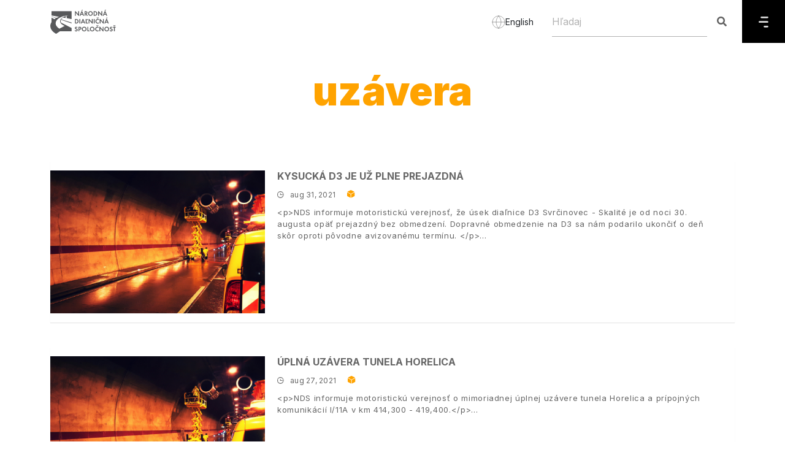

--- FILE ---
content_type: text/html; charset=UTF-8
request_url: https://ndsas.sk/tag/uzavera?page=4
body_size: 12193
content:
<!DOCTYPE html>
<!--[if IE 7]><html class="ie ie7" lang="sk"><![endif]-->
<!--[if IE 8]><html class="ie ie8" lang="sk"><![endif]-->
<!--[if IE 9]><html class="ie ie9" lang="sk"><![endif]-->
<html lang="sk">
    <head>
        <meta charset="utf-8">
        <meta http-equiv="X-UA-Compatible" content="IE=edge">
        <meta content="width=device-width, initial-scale=1, minimum-scale=1, maximum-scale=5, user-scalable=1" name="viewport"/>
        <meta name="format-detection" content="telephone=no">
        <meta name="apple-mobile-web-app-capable" content="yes">

        <link rel="preconnect" href="https://fonts.googleapis.com">
        <link href="https://fonts.googleapis.com/css2?family=Inter:wght@200;300;400;500;600;700;800;900&display=swap" rel="stylesheet">
        <link rel="alternate" type="application/atom+xml" href="https://ndsas.sk/feed" title="NDS">

        
        <style>
            :root {
                /* --color-1st: #FF2B4A; */
                --primary-font: 'Inter';
            }
        </style>

        
        <link rel="shortcut icon" href="https://ndsas.sk/storage/loga/nds/favicon.svg">
    <link rel="icon" type="image/x-icon" href="https://ndsas.sk/storage/loga/nds/favicon.svg">

    <link rel="apple-touch-icon" sizes="180x180" href="https://ndsas.sk/storage/loga/nds/favicon.svg">
    <link rel="icon" type="image/png" href="https://ndsas.sk/storage/loga/nds/favicon.svg">

<title>uzávera</title>
<meta name="description" content="Pripravujeme a staviame diaľnice. Zabezpečujeme spoplatnenie cestnej siete.  Udržiavame diaľnice a poskytujeme služby pre bezpečné a pohodlné cestovanie.">
<meta name="keywords" content="">
<link rel="canonical" href="https://ndsas.sk/tag/uzavera">
<meta property="og:site_name" content="Národná diaľničná spoločnosť">
<meta property="og:description" content="">
<meta property="og:url" content="https://ndsas.sk/tag/uzavera">
<meta property="og:title" content="uzávera">
<meta property="og:type" content="article">
<meta name="twitter:title" content="uzávera">
<meta name="twitter:description" content="">

<link media="all" type="text/css" rel="stylesheet" href="https://ndsas.sk/vendor/core/plugins/language/css/language-public.css?v=1.1.0">
<link media="all" type="text/css" rel="stylesheet" href="https://ndsas.sk/themes/ndsas/plugins/bootstrap/css/bootstrap.min.css">
<link media="all" type="text/css" rel="stylesheet" href="https://ndsas.sk/themes/ndsas/plugins/fontawesome5/css/fontawesome.min.css">
<link media="all" type="text/css" rel="stylesheet" href="https://ndsas.sk/themes/ndsas/plugins/ionicons/css/ionicons.min.css">
<link media="all" type="text/css" rel="stylesheet" href="https://ndsas.sk/themes/ndsas/css/normal_style.css?v=1768830175">


<script src="https://ndsas.sk/themes/ndsas/plugins/jquery/jquery.min.js"></script>


<link rel="alternate" href="https://ndsas.sk/en/tag/uzavera" hreflang="en" />
                    <link rel="alternate" href="https://ndsas.sk/tag/uzavera" hreflang="sk" />
                    <link rel="alternate" href="https://ndsas.sk/tag/uzavera" hreflang="x-default" />
            <link rel="preconnect" href="https://www.google.com">
<link rel="preconnect" href="https://www.gstatic.com" crossorigin>


<script>
    window.siteUrl = "https://ndsas.sk";
</script>


        <script src="https://www.google.com/recaptcha/api.js?hl=&render=6LcPNaAUAAAAANQg6ynqnHfrjXvEoEccsywHS-yD"></script>

        
        <!--HTML5 Shim and Respond.js IE8 support of HTML5 elements and media queries-->
        <!--WARNING: Respond.js doesn't work if you view the page via file://-->
        <!--[if lt IE 9]><script src="https://oss.maxcdn.com/libs/html5shiv/3.7.0/html5shiv.js"></script>
        <script src="https://oss.maxcdn.com/libs/respond.js/1.4.2/respond.min.js"></script><![endif]-->
        <!-- Matomo -->
    <script type="text/plain" data-category="analytics" class="matomo">
        var _paq = window._paq = window._paq || [];
        /* tracker methods like "setCustomDimension" should be called before "trackPageView" */
        _paq.push(['trackPageView']);
        _paq.push(['enableLinkTracking']);
        (function() {
            var u="https://matomo.ndsas.sk/";
            _paq.push(['setTrackerUrl', u+'matomo.php']);
            _paq.push(['setSiteId', '1']);
            var d=document, g=d.createElement('script'), s=d.getElementsByTagName('script')[0];
            g.async=true; g.src=u+'matomo.js'; s.parentNode.insertBefore(g,s);
        })();
    </script>
  <!-- End Matomo Code -->
    </head>
    <!--[if IE 7]><body class="ie7 lt-ie8 lt-ie9 lt-ie10"><![endif]-->
    <!--[if IE 8]><body class="ie8 lt-ie9 lt-ie10"><![endif]-->
    <!--[if IE 9]><body class="ie9 lt-ie10"><![endif]-->
    <body >
    <a href="#main-content" class="skip-link">Skip to main content</a>
    
    
    
    <header data-sticky="false" data-sticky-checkpoint="-1" data-responsive="991" class="page-header">
        <div class="container">
            <!-- LOGO-->
            <div class="page-header__left">
                <a href="https://ndsas.sk" class="page-logo">
                                            <img src="https://ndsas.sk/storage/loga/nds/narodna-dialnicna-spolocnost-logo.svg" alt="Národná diaľničná spoločnosť" height="50">
                                    </a>
            </div>
            <div class="lang_header">
                                                            <a href="https://ndsas.sk/en/tag/uzavera?page=4">
                            <svg width="22" height="22" viewBox="0 0 22 22" fill="none" xmlns="http://www.w3.org/2000/svg">
                                <path d="M21 11C21 16.5228 16.5228 21 11 21M21 11C21 5.47715 16.5228 1 11 1M21 11H1M11 21C5.47715 21 1 16.5228 1 11M11 21C13.5013 18.2616 14.9228 14.708 15 11C14.9228 7.29203 13.5013 3.73835 11 1M11 21C8.49872 18.2616 7.07725 14.708 7 11C7.07725 7.29203 8.49872 3.73835 11 1M1 11C1 5.47715 5.47715 1 11 1" stroke="#585858" stroke-opacity="0.5" stroke-linecap="round" stroke-linejoin="round"/>
                            </svg>
                            <span>English</span>
                        </a>
                                                                                    </div>
            <div class="clearfix"></div>
        </div>
        <div class="page-header_menu pull-left">
            
            <div class="header_search">
                <div class="super-search active" data-search-url="https://ndsas.sk/ajax/search">
                    <form class="quick-search" action="https://ndsas.sk/search" role="search">
                        <input type="text" name="q" placeholder="Hľadaj" aria-label="Hľadaj" class="form-control search-input" autocomplete="off">
                        <button class="search-btn c-search-toggler" aria-label="Hľadaj"><i class="fa fa-search close-search"></i></button>
                    </form>
                </div>
            </div>
            <div class="menu_icon ">
                <a href="#" aria-label="Menu" >
                    <svg width="16" height="18" viewBox="0 0 16 18" fill="none" xmlns="http://www.w3.org/2000/svg">
                        <path fill-rule="evenodd" clip-rule="evenodd" d="M14.5466 17.6494L14.5466 17.6326C15.2739 17.6326 15.8629 17.0419 15.8629 16.3163C15.8629 15.5906 15.2739 15 14.5466 15L9.50252 15C8.7752 15 8.18456 15.5906 8.18456 16.3349C8.18456 17.0588 8.7752 17.6494 9.50252 17.6494L14.5466 17.6494ZM1.31628 7.37237L14.5466 7.37237C15.2739 7.37237 15.8629 7.96301 15.8629 8.68865C15.8629 9.41429 15.2739 10.0066 14.5466 10.0066L1.31628 10.0066C0.59064 10.0066 2.62729e-06 9.41429 2.69073e-06 8.68864C2.75416e-06 7.963 0.59064 7.37237 1.31628 7.37237ZM14.5466 2.64944L14.5466 2.63257C15.2739 2.63257 15.8629 2.04193 15.8629 1.31629C15.8629 0.590649 15.2739 1.13926e-05 14.5466 1.1329e-05L9.54658 1.08919e-05L9.50253 1.08881e-05L4.50253 1.04509e-05C3.7752 1.03874e-05 3.18456 0.590648 3.18456 1.33485C3.18456 2.05881 3.7752 2.64944 4.50253 2.64944L9.50253 2.64944L9.54658 2.64944L14.5466 2.64944Z" fill="#DADADA"/>
                    </svg>
                </a>
            </div>
            <div id="page-header_menu_content" class="pull-left overlay">
                <div class="row">
                    <div class="col-4">
                        
                        <nav class="navigation">

                                <ul  class="menu sub-menu--slideLeft depth-1">
    <li class="mobile-back-button">
        <button type="button" class="button-unstyled back-to-main d-none">
            <svg width="20" height="11" viewBox="0 0 20 11" fill="none" xmlns="http://www.w3.org/2000/svg">
                <path d="M2.00167 5.87437L18 5.87437" stroke="black" stroke-width="2.5" stroke-linecap="round"
                    stroke-linejoin="round"></path>
                <path d="M5.8903 9.74872L2 5.87436L5.8903 2.00001" stroke="black" stroke-width="2.5" stroke-linecap="round"
                    stroke-linejoin="round"></path>
            </svg>
            Späť
        </button>
    </li>
    
   
    
                <li class="menu-item  menu-item-has-children   ">
            <a href=""  target="_self"  class="depth_0 ">
                Stavby
                 <span class="toggle-icon"><i class="fa fa-angle-right"></i></span>            </a>
                                                <div class="isDepth0_submenu">
                        <a >
                            Stavby
                        </a>
                        <ul  class="sub-menu sub-menu-depth1">
    <li class="mobile-back-button">
        <button type="button" class="button-unstyled back-to-main d-none">
            <svg width="20" height="11" viewBox="0 0 20 11" fill="none" xmlns="http://www.w3.org/2000/svg">
                <path d="M2.00167 5.87437L18 5.87437" stroke="black" stroke-width="2.5" stroke-linecap="round"
                    stroke-linejoin="round"></path>
                <path d="M5.8903 9.74872L2 5.87436L5.8903 2.00001" stroke="black" stroke-width="2.5" stroke-linecap="round"
                    stroke-linejoin="round"></path>
            </svg>
            Späť
        </button>
    </li>
    
   
    
            <li class="menu-item  menu-item-has-children   ">
            <a href="https://ndsas.sk/stavby"  target="_self"  class="">
                Stavby
            </a>
        </li>
                <li class="menu-item   ">
            <a href="https://ndsas.sk/stavby/priprava-stavieb"  class="">
                Príprava stavieb
                            </a>
                    </li>
            <li class="menu-item   ">
            <a href="https://ndsas.sk/stavby/dialnicna-siet"  target="_self"  class="">
                Diaľničná sieť
                            </a>
                    </li>
            <li class="menu-item   ">
            <a href="https://ndsas.sk/stavby/studie-realizovatelnosti"  target="_self"  class="">
                Štúdie realizovateľnosti
                            </a>
                    </li>
    </ul>

                    </div>
                
                    </li>
            <li class="menu-item  menu-item-has-children   ">
            <a href=""  target="_self"  class="depth_0 ">
                Služby
                 <span class="toggle-icon"><i class="fa fa-angle-right"></i></span>            </a>
                                                <div class="isDepth0_submenu">
                        <a >
                            Služby
                        </a>
                        <ul  class="sub-menu sub-menu-depth1">
    <li class="mobile-back-button">
        <button type="button" class="button-unstyled back-to-main d-none">
            <svg width="20" height="11" viewBox="0 0 20 11" fill="none" xmlns="http://www.w3.org/2000/svg">
                <path d="M2.00167 5.87437L18 5.87437" stroke="black" stroke-width="2.5" stroke-linecap="round"
                    stroke-linejoin="round"></path>
                <path d="M5.8903 9.74872L2 5.87436L5.8903 2.00001" stroke="black" stroke-width="2.5" stroke-linecap="round"
                    stroke-linejoin="round"></path>
            </svg>
            Späť
        </button>
    </li>
    
   
    
                <li class="menu-item   ">
            <a href="https://ndsas.sk/sluzby/dopravne-informacie"  target="_self"  class="">
                Dopravné informácie
                            </a>
                    </li>
            <li class="menu-item   ">
            <a href="https://ndsas.sk/sluzby/dialnicna-patrola"  target="_self"  class="">
                Diaľničná patrola
                            </a>
                    </li>
            <li class="menu-item   ">
            <a href="https://ndsas.sk/aplikacia"  target="_self"  class="">
                Mobilná aplikácia
                            </a>
                    </li>
            <li class="menu-item   ">
            <a href="https://posudenie-prepravy.ndsas.sk/"  target="_self"  class="">
                Posúdenie prepravy
                            </a>
                    </li>
            <li class="menu-item   ">
            <a href="https://ndsas.sk/sluzby/informacno-predajne-miesto"  target="_self"  class="">
                Informačno-predajné miesto
                            </a>
                    </li>
            <li class="menu-item   ">
            <a href="https://ndsas.sk/sluzby/odpocivadlo"  target="_self"  class="">
                Odpočívadlo
                            </a>
                    </li>
            <li class="menu-item   ">
            <a href="https://ndsas.sk/spolocnost/predaj-majetku/ponuka-majetku"  target="_self"  class="">
                Predaj majetku
                            </a>
                    </li>
            <li class="menu-item   ">
            <a href="https://ndsas.sk/spolocnost/obchodna-verejna-sutaz"  target="_self"  class="">
                Obchodná verejná súťaž
                            </a>
                    </li>
    </ul>

                    </div>
                
                    </li>
            <li class="menu-item  menu-item-has-children   ">
            <a href=""  target="_self"  class="depth_0 ">
                Spoplatnenie
                 <span class="toggle-icon"><i class="fa fa-angle-right"></i></span>            </a>
                                                <div class="isDepth0_submenu">
                        <a >
                            Spoplatnenie
                        </a>
                        <ul  class="sub-menu sub-menu-depth1">
    <li class="mobile-back-button">
        <button type="button" class="button-unstyled back-to-main d-none">
            <svg width="20" height="11" viewBox="0 0 20 11" fill="none" xmlns="http://www.w3.org/2000/svg">
                <path d="M2.00167 5.87437L18 5.87437" stroke="black" stroke-width="2.5" stroke-linecap="round"
                    stroke-linejoin="round"></path>
                <path d="M5.8903 9.74872L2 5.87436L5.8903 2.00001" stroke="black" stroke-width="2.5" stroke-linecap="round"
                    stroke-linejoin="round"></path>
            </svg>
            Späť
        </button>
    </li>
    
   
    
                <li class="menu-item   ">
            <a href="https://ndsas.sk/spoplatnenie/elektronicka-dialnicna-znamka"  target="_self"  class="">
                Elektronická diaľničná známka
                            </a>
                    </li>
            <li class="menu-item   ">
            <a href="https://ndsas.sk/spoplatnenie/elektronicke-myto"  target="_self"  class="">
                Elektronické mýto
                            </a>
                    </li>
            <li class="menu-item   ">
            <a href="https://ndsas.sk/spoplatnenie/novy-mytny-system-a-eets"  target="_self"  class="">
                EETS
                            </a>
                    </li>
            <li class="menu-item   ">
            <a href="https://ndsas.sk/verejny-navrh"  target="_self"  class="">
                Verejný návrh
                            </a>
                    </li>
    </ul>

                    </div>
                
                    </li>
            <li class="menu-item  menu-item-has-children   ">
            <a href=""  target="_self"  class="depth_0 ">
                Spoločnosť
                 <span class="toggle-icon"><i class="fa fa-angle-right"></i></span>            </a>
                                                <div class="isDepth0_submenu">
                        <a >
                            Spoločnosť
                        </a>
                        <ul  class="sub-menu sub-menu-depth1">
    <li class="mobile-back-button">
        <button type="button" class="button-unstyled back-to-main d-none">
            <svg width="20" height="11" viewBox="0 0 20 11" fill="none" xmlns="http://www.w3.org/2000/svg">
                <path d="M2.00167 5.87437L18 5.87437" stroke="black" stroke-width="2.5" stroke-linecap="round"
                    stroke-linejoin="round"></path>
                <path d="M5.8903 9.74872L2 5.87436L5.8903 2.00001" stroke="black" stroke-width="2.5" stroke-linecap="round"
                    stroke-linejoin="round"></path>
            </svg>
            Späť
        </button>
    </li>
    
   
    
                <li class="menu-item   ">
            <a href="https://ndsas.sk/spolocnost/profil-spolocnosti"  target="_self"  class="">
                Profil spoločnosti
                            </a>
                    </li>
            <li class="menu-item   ">
            <a href="https://ndsas.sk/aktuality"  target="_self"  class="">
                Aktuality
                            </a>
                    </li>
            <li class="menu-item   ">
            <a href="https://ndsas.sk/spolocnost/kariera"  target="_self"  class="">
                Kariéra
                            </a>
                    </li>
            <li class="menu-item   ">
            <a href="https://ndsas.sk/bezpecnost/bezpecne-v-tuneli"  target="_self"  class="">
                Bezpečne v tuneli
                            </a>
                    </li>
            <li class="menu-item   ">
            <a href="https://ndsas.sk/spolocnost/zoznam-utajovanych-skutocnosti"  target="_self"  class="">
                Zoznam utajovaných skutočností
                            </a>
                    </li>
            <li class="menu-item   ">
            <a href="https://ndsas.sk/pomoc-a-podpora/datovy-predpis"  target="_self"  class="">
                Dátový predpis
                            </a>
                    </li>
            <li class="menu-item   ">
            <a href="https://ndsas.sk/spolocnost/projekty-spolufinancovane-europskou-uniou"  target="_self"  class="">
                Projekty spolufinancované Európskou úniou
                            </a>
                    </li>
            <li class="menu-item  menu-item-has-children   ">
            <a href="https://ndsas.sk/spolocnost/zmluvna-dokumentacia"  target="_self"  class="">
                Zmluvná dokumentácia
                 <span class="toggle-icon"><i class="fa fa-angle-right"></i></span>            </a>
                                                <ul  class="sub-menu">
    <li class="mobile-back-button">
        <button type="button" class="button-unstyled back-to-main d-none">
            <svg width="20" height="11" viewBox="0 0 20 11" fill="none" xmlns="http://www.w3.org/2000/svg">
                <path d="M2.00167 5.87437L18 5.87437" stroke="black" stroke-width="2.5" stroke-linecap="round"
                    stroke-linejoin="round"></path>
                <path d="M5.8903 9.74872L2 5.87436L5.8903 2.00001" stroke="black" stroke-width="2.5" stroke-linecap="round"
                    stroke-linejoin="round"></path>
            </svg>
            Späť
        </button>
    </li>
    
   
    
                <li class="menu-item   ">
            <a href="https://ndsas.sk/spolocnost/zmluvna-dokumentacia/objednavky"  target="_self"  class="">
                Objednávky
                            </a>
                    </li>
            <li class="menu-item   ">
            <a href="https://ndsas.sk/spolocnost/zmluvna-dokumentacia/faktury"  target="_self"  class="">
                Faktúry
                            </a>
                    </li>
            <li class="menu-item   ">
            <a href="https://ndsas.sk/spolocnost/zmluvna-dokumentacia/zakazky-s-nizkou-hodnotou"  target="_self"  class="">
                Zákazky s nízkou hodnotou
                            </a>
                    </li>
            <li class="menu-item   ">
            <a href="https://ndsas.sk/spolocnost/zmluvna-dokumentacia/zmluvy"  target="_self"  class="">
                Zmluvy
                            </a>
                    </li>
            <li class="menu-item   ">
            <a href="https://ndsas.sk/spolocnost/zmluvna-dokumentacia/zmluvy-mpv"  target="_self"  class="">
                Zmluvy MPV
                            </a>
                    </li>
    </ul>

                
                    </li>
    </ul>

                    </div>
                
                    </li>
            <li class="menu-item  menu-item-has-children   ">
            <a href=""  target="_self"  class="depth_0 ">
                Právne informácie
                 <span class="toggle-icon"><i class="fa fa-angle-right"></i></span>            </a>
                                                <div class="isDepth0_submenu">
                        <a >
                            Právne informácie
                        </a>
                        <ul  class="sub-menu sub-menu-depth1">
    <li class="mobile-back-button">
        <button type="button" class="button-unstyled back-to-main d-none">
            <svg width="20" height="11" viewBox="0 0 20 11" fill="none" xmlns="http://www.w3.org/2000/svg">
                <path d="M2.00167 5.87437L18 5.87437" stroke="black" stroke-width="2.5" stroke-linecap="round"
                    stroke-linejoin="round"></path>
                <path d="M5.8903 9.74872L2 5.87436L5.8903 2.00001" stroke="black" stroke-width="2.5" stroke-linecap="round"
                    stroke-linejoin="round"></path>
            </svg>
            Späť
        </button>
    </li>
    
   
    
                <li class="menu-item   ">
            <a href="https://ndsas.sk/pravne-informacie/informacie-podla-zakona-211-2000"  target="_self"  class="">
                Informácie podľa Zákona 211/2000
                            </a>
                    </li>
            <li class="menu-item   ">
            <a href="https://ndsas.sk/pravne-informacie/protispolocenska-cinnost"  target="_self"  class="">
                Protispoločenská činnosť
                            </a>
                    </li>
            <li class="menu-item   ">
            <a href="https://ndsas.sk/pravne-informacie/pravne-sluzby"  target="_self"  class="">
                Právne služby
                            </a>
                    </li>
            <li class="menu-item   ">
            <a href="https://ndsas.sk/spolocnost/verejne-obstaravanie"  target="_self"  class="">
                Verejné obstarávanie
                            </a>
                    </li>
            <li class="menu-item   ">
            <a href="https://ndsas.sk/spolocnost/vseobecne-obchodne-podmienky"  target="_self"  class="">
                Všeobecné obchodné podmienky
                            </a>
                    </li>
    </ul>

                    </div>
                
                    </li>
            <li class="menu-item  menu-item-has-children   ">
            <a href=""  target="_self"  class="depth_0 ">
                Pomoc a podpora
                 <span class="toggle-icon"><i class="fa fa-angle-right"></i></span>            </a>
                                                <div class="isDepth0_submenu">
                        <a >
                            Pomoc a podpora
                        </a>
                        <ul  class="sub-menu sub-menu-depth1">
    <li class="mobile-back-button">
        <button type="button" class="button-unstyled back-to-main d-none">
            <svg width="20" height="11" viewBox="0 0 20 11" fill="none" xmlns="http://www.w3.org/2000/svg">
                <path d="M2.00167 5.87437L18 5.87437" stroke="black" stroke-width="2.5" stroke-linecap="round"
                    stroke-linejoin="round"></path>
                <path d="M5.8903 9.74872L2 5.87436L5.8903 2.00001" stroke="black" stroke-width="2.5" stroke-linecap="round"
                    stroke-linejoin="round"></path>
            </svg>
            Späť
        </button>
    </li>
    
   
    
                <li class="menu-item   ">
            <a href="https://ndsas.sk/pomoc-a-podpora/potrebujete-pomoc"  target="_self"  class="">
                Potrebujete pomoc?
                            </a>
                    </li>
            <li class="menu-item   ">
            <a href="https://ndsas.sk/pomoc-a-podpora/otazky-a-odpovede"  target="_self"  class="">
                Otázky a odpovede
                            </a>
                    </li>
            <li class="menu-item   ">
            <a href="https://ndsas.sk/pomoc-a-podpora/kontakty"  target="_self"  class="">
                Kontakty
                            </a>
                    </li>
            <li class="menu-item   ">
            <a href="https://ndsas.sk/kontakt-pre-media"  target="_self"  class="">
                Kontakt pre médiá
                            </a>
                    </li>
            <li class="menu-item   ">
            <a href="https://ndsas.sk/pomoc-a-podpora/logo-na-stiahnutie"  target="_self"  class="">
                Logo na stiahnutie
                            </a>
                    </li>
    </ul>

                    </div>
                
                    </li>
    </ul>

                            <div class="bottom">
                                <div class="phone_numbers">
                                    <p><b>Dôležité čísla</b></p>
                                    <p>Diaľničná patrola: <a href="tel:0800100007">0800 100 007</a></p>
                                    <p>Diaľničné známky: <a href="tel:+421232777777">+421 2 32 777 777</a></p>
                                </div>
                                <div class="links">
                                                                                                                                                                        <p><a href="https://ndsas.sk/spolocnost/vseobecne-obchodne-podmienky">Všeobecné obchodné podmienky</a></p>
                                                                                                                                                                                <p><a href="https://ndsas.sk/pravne-informacie/ochrana-osobnych-udajov">Ochrana osobných údajov</a></p>
                                                                                                                                                                                <p><a href="https://ndsas.sk/vyhlasenie-o-pristupnosti">Vyhlásenie o prístupnosti</a></p>
                                                                                                                                                                                <p><a href="https://ndsas.sk/mapa-stranok">Mapa stránok</a></p>
                                                                                                                                                        </div>
                            </div>
                        </nav>
                    </div>
                    <div class="col-8">
                        <div class="right_site">
                            <div class="header">
                                <button type="button" class="button-unstyled back">
                                    <svg width="20" height="11" viewBox="0 0 20 11" fill="none" xmlns="http://www.w3.org/2000/svg">
                                        <path d="M2.00167 5.87437L18 5.87437" stroke="black" stroke-width="2.5" stroke-linecap="round" stroke-linejoin="round"/>
                                        <path d="M5.8903 9.74872L2 5.87436L5.8903 2.00001" stroke="black" stroke-width="2.5" stroke-linecap="round" stroke-linejoin="round"/>
                                    </svg>
                                    Späť
                                </button>
                                <div class="right">
                                    
                                    

                                                                            <div class="social_links">
                                            <a href="#" class="social_select" aria-haspopup="dialog" role="button" aria-pressed="false" aria-label="Social links">
                                                <svg class="user" width="23" height="19" viewBox="0 0 23 19" fill="none" xmlns="http://www.w3.org/2000/svg">
                                                    <path fill-rule="evenodd" clip-rule="evenodd" d="M11.2227 17.6185C7.98367 17.6185 5.21667 17.1285 5.21667 15.1665C5.21667 13.2045 7.96567 11.4965 11.2227 11.4965C14.4617 11.4965 17.2287 13.1885 17.2287 15.1495C17.2287 17.1105 14.4797 17.6185 11.2227 17.6185Z" stroke="white" stroke-width="1.5" stroke-linecap="round" stroke-linejoin="round"/>
                                                    <path fill-rule="evenodd" clip-rule="evenodd" d="M11.2227 8.699C13.3487 8.699 15.0727 6.976 15.0727 4.85C15.0727 2.724 13.3487 1 11.2227 1C9.0967 1 7.3727 2.724 7.3727 4.85C7.3667 6.968 9.0767 8.692 11.1957 8.699H11.2227Z" stroke="white" stroke-width="1.5" stroke-linecap="round" stroke-linejoin="round"/>
                                                    <path d="M17.6124 7.6419C18.8494 7.3109 19.7614 6.1829 19.7614 4.8399C19.7614 3.4389 18.7684 2.2689 17.4464 1.9989" stroke="white" stroke-width="1.5" stroke-linecap="round" stroke-linejoin="round"/>
                                                    <path d="M18.1934 10.7947C19.9474 10.7947 21.4454 11.9837 21.4454 13.0457C21.4454 13.6707 20.9284 14.3517 20.1444 14.5357" stroke="white" stroke-width="1.5" stroke-linecap="round" stroke-linejoin="round"/>
                                                    <path d="M4.83402 7.6419C3.59602 7.3109 2.68402 6.1829 2.68402 4.8399C2.68402 3.4389 3.67802 2.2689 4.99902 1.9989" stroke="white" stroke-width="1.5" stroke-linecap="round" stroke-linejoin="round"/>
                                                    <path d="M4.252 10.7947C2.498 10.7947 1 11.9837 1 13.0457C1 13.6707 1.517 14.3517 2.302 14.5357" stroke="white" stroke-width="1.5" stroke-linecap="round" stroke-linejoin="round"/>
                                                </svg>
                                                <svg class="cross" width="16" height="16" viewBox="0 0 16 16" fill="none" xmlns="http://www.w3.org/2000/svg">
                                                    <path d="M15 1L1 15" stroke="white" stroke-width="2" stroke-linecap="round" stroke-linejoin="round"/>
                                                    <path d="M15 15L1 1" stroke="white" stroke-width="2" stroke-linecap="round" stroke-linejoin="round"/>
                                                    </svg>

                                            </a>
                                            <ul class="social social--simple" >

                                                                                                        <li>
                                                            <a href="https://www.facebook.com/pomoc.na.dialnici" data-pageid="1612452585738415"
                                                                title="Facebook" target="_blank" class="social_link">
                                                                <i class="hi-icon fab fa-facebook-f"></i>
                                                            </a>
                                                        </li>
                                                                                                        <li>
                                                            <a href="https://www.youtube.com/@narodnadialnicnaspol" data-pageid=""
                                                                title="Youtube" target="_blank" class="social_link">
                                                                <i class="hi-icon fab fa-youtube"></i>
                                                            </a>
                                                        </li>
                                                                                                        <li>
                                                            <a href="https://www.instagram.com/ndsas.sk/" data-pageid=""
                                                                title="Instagram" target="_blank" class="social_link">
                                                                <i class="hi-icon fab fa-instagram"></i>
                                                            </a>
                                                        </li>
                                                                                                        <li>
                                                            <a href="https://sk.linkedin.com/company/ndsas" data-pageid=""
                                                                title="LinkedIn" target="_blank" class="social_link">
                                                                <i class="hi-icon fab fa-linkedin-in"></i>
                                                            </a>
                                                        </li>
                                                                                                        <li>
                                                            <a href="https://podcasters.spotify.com/pod/show/nds/" data-pageid=""
                                                                title="Podcast" target="_blank" class="social_link">
                                                                <i class="hi-icon fab fa-spotify"></i>
                                                            </a>
                                                        </li>
                                                                                            </ul>
                                        </div>
                                                                        <a href="#" class="accessibility" role="button" aria-pressed="false" aria-label="Accessibility">
                                                                                    <svg width="20" height="16" viewBox="0 0 20 16" fill="none" xmlns="http://www.w3.org/2000/svg">
                                                <path fill-rule="evenodd" clip-rule="evenodd" d="M6.09756 8C6.09756 10.1333 7.8439 11.8691 10 11.8691C12.1463 11.8691 13.8927 10.1333 13.8927 8C13.8927 5.85697 12.1463 4.12121 10 4.12121C7.8439 4.12121 6.09756 5.85697 6.09756 8ZM15.7366 2.04606C17.4439 3.36485 18.8976 5.29455 19.9415 7.70909C20.0195 7.89333 20.0195 8.10667 19.9415 8.28121C17.8537 13.1103 14.1366 16 10 16H9.99024C5.86341 16 2.14634 13.1103 0.0585366 8.28121C-0.0195122 8.10667 -0.0195122 7.89333 0.0585366 7.70909C2.14634 2.88 5.86341 0 9.99024 0H10C12.0683 0 14.0293 0.717576 15.7366 2.04606ZM10.0012 10.4124C11.3378 10.4124 12.4304 9.32635 12.4304 7.99787C12.4304 6.65968 11.3378 5.57362 10.0012 5.57362C9.8841 5.57362 9.76702 5.58332 9.65971 5.60272C9.62068 6.66938 8.74263 7.52272 7.65971 7.52272H7.61093C7.58166 7.67787 7.56215 7.83302 7.56215 7.99787C7.56215 9.32635 8.65483 10.4124 10.0012 10.4124Z" fill="black"/>
                                            </svg>
                                                                            </a>
                                    <button type="button" class="button-unstyled menu-closing closebtn" aria-label="Zatvoriť">
                                        <svg class="cross" width="16" height="16" viewBox="0 0 16 16" fill="none" xmlns="http://www.w3.org/2000/svg">
                                            <path d="M15 1L1 15" stroke="white" stroke-width="2" stroke-linecap="round" stroke-linejoin="round" />
                                            <path d="M15 15L1 1" stroke="white" stroke-width="2" stroke-linecap="round" stroke-linejoin="round" />
                                        </svg>
                                    </button>
                                </div>
                            </div>
                            <div class="menu_footer_wrapper">
                                <div class="menu">

                                </div>
                                <!--<div class="footer">
                                    <div class="blog_views_pages row">
                                        <div class="articles row col-md-6">
                                                                                            <div class="article1 col-md-6">
                                                    <img src="https://ndsas.sk/storage/obmedzenie/evignette.png" alt="" class="img-fluid">
                                                    <a href="https://ndsas.sk/press/spravy/nds-varuje-pred-podvodnymi-spravami">NDS varuje pred podvodnými správami</a>
                                                </div>
                                                                                                                                        <div class="article2 col-md-6">
                                                    <img src="https://ndsas.sk/storage/obmedzenie/ako-jazdit-v-pruhoch.jpg" alt="" class="img-fluid">
                                                    <a href="https://ndsas.sk/press/blog/osem-rad-ako-spravne-jazdit-v-zuzenych-pruhoch">Osem rád, ako správne jazdiť v zúžených pruhoch</a>
                                                </div>
                                            
                                        </div>
                                        <div class="views_pages col-md-6">
                                            <p>Naposledy zobrazené:</p>
                                                                                            <a href="https://ndsas.sk/tag/uzavera">uzávera</a><br>
                                                                                    </div>
                                    </div>
                                    <div class="mobile_app">
                                        <div class="app">
                                            <img src="https://ndsas.sk/storage/qr-aplikacie/qr-viarest-google-store.svg" alt="" class="img-fluid">
                                            <p>Android</p>
                                        </div>
                                        <div class="app">
                                            <img src="https://ndsas.sk/storage/qr-aplikacie/qr-viarest-app-store.svg" alt="" class="img-fluid">
                                            <p>IOS</p>
                                        </div>
                                        <div class="app_description"><p>Bezplatná aplikácia<strong> ViaRest</strong><br>Umožňuje privolanie Diaľničnej patroly, zaznamenáva aktuálne dopravné obmedzenia priamo z centrálneho operátorského pracoviska, ponúka všetky potrebné kontakty pre zabezpečenie vyššej bezpečnosti dopravy na diaľniciach.</p></div>
                                    </div>
                                </div>-->
                            </div>

                        </div>
                    </div>
                </div>
            </div>
        </div>

        <div class="mobile_menu">
                <!-- NAVIGATION-->
            <nav class="navigation navigation--light navigation--fade navigation--fadeLeft navigation--mobile">
                <ul  class="menu sub-menu--slideLeft">
                <li class="menu-item  menu-item-has-children   ">
            <a class="mobile-main-link" >
                Stavby
                 <span class="toggle-icon"><i class="fa fa-angle-right"></i></span>            </a>
                            <ul  class="sub-menu">
    <li class="mobile-back-button">
        <button type="button" class="button-unstyled back-to-main d-none">
            <svg width="20" height="11" viewBox="0 0 20 11" fill="none" xmlns="http://www.w3.org/2000/svg">
                <path d="M2.00167 5.87437L18 5.87437" stroke="black" stroke-width="2.5" stroke-linecap="round"
                    stroke-linejoin="round"></path>
                <path d="M5.8903 9.74872L2 5.87436L5.8903 2.00001" stroke="black" stroke-width="2.5" stroke-linecap="round"
                    stroke-linejoin="round"></path>
            </svg>
            Späť
        </button>
    </li>
    
   
    
            <li class="menu-item  menu-item-has-children   ">
            <a href="https://ndsas.sk/stavby"  target="_self"  class="">
                Stavby
            </a>
        </li>
                <li class="menu-item   ">
            <a href="https://ndsas.sk/stavby/priprava-stavieb"  class="">
                Príprava stavieb
                            </a>
                    </li>
            <li class="menu-item   ">
            <a href="https://ndsas.sk/stavby/dialnicna-siet"  target="_self"  class="">
                Diaľničná sieť
                            </a>
                    </li>
            <li class="menu-item   ">
            <a href="https://ndsas.sk/stavby/studie-realizovatelnosti"  target="_self"  class="">
                Štúdie realizovateľnosti
                            </a>
                    </li>
    </ul>

                    </li>
            <li class="menu-item  menu-item-has-children   ">
            <a class="mobile-main-link" >
                Služby
                 <span class="toggle-icon"><i class="fa fa-angle-right"></i></span>            </a>
                            <ul  class="sub-menu">
    <li class="mobile-back-button">
        <button type="button" class="button-unstyled back-to-main d-none">
            <svg width="20" height="11" viewBox="0 0 20 11" fill="none" xmlns="http://www.w3.org/2000/svg">
                <path d="M2.00167 5.87437L18 5.87437" stroke="black" stroke-width="2.5" stroke-linecap="round"
                    stroke-linejoin="round"></path>
                <path d="M5.8903 9.74872L2 5.87436L5.8903 2.00001" stroke="black" stroke-width="2.5" stroke-linecap="round"
                    stroke-linejoin="round"></path>
            </svg>
            Späť
        </button>
    </li>
    
   
    
                <li class="menu-item   ">
            <a href="https://ndsas.sk/sluzby/dopravne-informacie"  target="_self"  class="">
                Dopravné informácie
                            </a>
                    </li>
            <li class="menu-item   ">
            <a href="https://ndsas.sk/sluzby/dialnicna-patrola"  target="_self"  class="">
                Diaľničná patrola
                            </a>
                    </li>
            <li class="menu-item   ">
            <a href="https://ndsas.sk/aplikacia"  target="_self"  class="">
                Mobilná aplikácia
                            </a>
                    </li>
            <li class="menu-item   ">
            <a href="https://posudenie-prepravy.ndsas.sk/"  target="_self"  class="">
                Posúdenie prepravy
                            </a>
                    </li>
            <li class="menu-item   ">
            <a href="https://ndsas.sk/sluzby/informacno-predajne-miesto"  target="_self"  class="">
                Informačno-predajné miesto
                            </a>
                    </li>
            <li class="menu-item   ">
            <a href="https://ndsas.sk/sluzby/odpocivadlo"  target="_self"  class="">
                Odpočívadlo
                            </a>
                    </li>
            <li class="menu-item   ">
            <a href="https://ndsas.sk/spolocnost/predaj-majetku/ponuka-majetku"  target="_self"  class="">
                Predaj majetku
                            </a>
                    </li>
            <li class="menu-item   ">
            <a href="https://ndsas.sk/spolocnost/obchodna-verejna-sutaz"  target="_self"  class="">
                Obchodná verejná súťaž
                            </a>
                    </li>
    </ul>

                    </li>
            <li class="menu-item  menu-item-has-children   ">
            <a class="mobile-main-link" >
                Spoplatnenie
                 <span class="toggle-icon"><i class="fa fa-angle-right"></i></span>            </a>
                            <ul  class="sub-menu">
    <li class="mobile-back-button">
        <button type="button" class="button-unstyled back-to-main d-none">
            <svg width="20" height="11" viewBox="0 0 20 11" fill="none" xmlns="http://www.w3.org/2000/svg">
                <path d="M2.00167 5.87437L18 5.87437" stroke="black" stroke-width="2.5" stroke-linecap="round"
                    stroke-linejoin="round"></path>
                <path d="M5.8903 9.74872L2 5.87436L5.8903 2.00001" stroke="black" stroke-width="2.5" stroke-linecap="round"
                    stroke-linejoin="round"></path>
            </svg>
            Späť
        </button>
    </li>
    
   
    
                <li class="menu-item   ">
            <a href="https://ndsas.sk/spoplatnenie/elektronicka-dialnicna-znamka"  target="_self"  class="">
                Elektronická diaľničná známka
                            </a>
                    </li>
            <li class="menu-item   ">
            <a href="https://ndsas.sk/spoplatnenie/elektronicke-myto"  target="_self"  class="">
                Elektronické mýto
                            </a>
                    </li>
            <li class="menu-item   ">
            <a href="https://ndsas.sk/spoplatnenie/novy-mytny-system-a-eets"  target="_self"  class="">
                EETS
                            </a>
                    </li>
            <li class="menu-item   ">
            <a href="https://ndsas.sk/verejny-navrh"  target="_self"  class="">
                Verejný návrh
                            </a>
                    </li>
    </ul>

                    </li>
            <li class="menu-item  menu-item-has-children   ">
            <a class="mobile-main-link" >
                Spoločnosť
                 <span class="toggle-icon"><i class="fa fa-angle-right"></i></span>            </a>
                            <ul  class="sub-menu">
    <li class="mobile-back-button">
        <button type="button" class="button-unstyled back-to-main d-none">
            <svg width="20" height="11" viewBox="0 0 20 11" fill="none" xmlns="http://www.w3.org/2000/svg">
                <path d="M2.00167 5.87437L18 5.87437" stroke="black" stroke-width="2.5" stroke-linecap="round"
                    stroke-linejoin="round"></path>
                <path d="M5.8903 9.74872L2 5.87436L5.8903 2.00001" stroke="black" stroke-width="2.5" stroke-linecap="round"
                    stroke-linejoin="round"></path>
            </svg>
            Späť
        </button>
    </li>
    
   
    
                <li class="menu-item   ">
            <a href="https://ndsas.sk/spolocnost/profil-spolocnosti"  target="_self"  class="">
                Profil spoločnosti
                            </a>
                    </li>
            <li class="menu-item   ">
            <a href="https://ndsas.sk/aktuality"  target="_self"  class="">
                Aktuality
                            </a>
                    </li>
            <li class="menu-item   ">
            <a href="https://ndsas.sk/spolocnost/kariera"  target="_self"  class="">
                Kariéra
                            </a>
                    </li>
            <li class="menu-item   ">
            <a href="https://ndsas.sk/bezpecnost/bezpecne-v-tuneli"  target="_self"  class="">
                Bezpečne v tuneli
                            </a>
                    </li>
            <li class="menu-item   ">
            <a href="https://ndsas.sk/spolocnost/zoznam-utajovanych-skutocnosti"  target="_self"  class="">
                Zoznam utajovaných skutočností
                            </a>
                    </li>
            <li class="menu-item   ">
            <a href="https://ndsas.sk/pomoc-a-podpora/datovy-predpis"  target="_self"  class="">
                Dátový predpis
                            </a>
                    </li>
            <li class="menu-item   ">
            <a href="https://ndsas.sk/spolocnost/projekty-spolufinancovane-europskou-uniou"  target="_self"  class="">
                Projekty spolufinancované Európskou úniou
                            </a>
                    </li>
            <li class="menu-item  menu-item-has-children   ">
            <a href="https://ndsas.sk/spolocnost/zmluvna-dokumentacia"  target="_self"  class="">
                Zmluvná dokumentácia
                 <span class="toggle-icon"><i class="fa fa-angle-right"></i></span>            </a>
                                                <ul  class="sub-menu">
    <li class="mobile-back-button">
        <button type="button" class="button-unstyled back-to-main d-none">
            <svg width="20" height="11" viewBox="0 0 20 11" fill="none" xmlns="http://www.w3.org/2000/svg">
                <path d="M2.00167 5.87437L18 5.87437" stroke="black" stroke-width="2.5" stroke-linecap="round"
                    stroke-linejoin="round"></path>
                <path d="M5.8903 9.74872L2 5.87436L5.8903 2.00001" stroke="black" stroke-width="2.5" stroke-linecap="round"
                    stroke-linejoin="round"></path>
            </svg>
            Späť
        </button>
    </li>
    
   
    
                <li class="menu-item   ">
            <a href="https://ndsas.sk/spolocnost/zmluvna-dokumentacia/objednavky"  target="_self"  class="">
                Objednávky
                            </a>
                    </li>
            <li class="menu-item   ">
            <a href="https://ndsas.sk/spolocnost/zmluvna-dokumentacia/faktury"  target="_self"  class="">
                Faktúry
                            </a>
                    </li>
            <li class="menu-item   ">
            <a href="https://ndsas.sk/spolocnost/zmluvna-dokumentacia/zakazky-s-nizkou-hodnotou"  target="_self"  class="">
                Zákazky s nízkou hodnotou
                            </a>
                    </li>
            <li class="menu-item   ">
            <a href="https://ndsas.sk/spolocnost/zmluvna-dokumentacia/zmluvy"  target="_self"  class="">
                Zmluvy
                            </a>
                    </li>
            <li class="menu-item   ">
            <a href="https://ndsas.sk/spolocnost/zmluvna-dokumentacia/zmluvy-mpv"  target="_self"  class="">
                Zmluvy MPV
                            </a>
                    </li>
    </ul>

                
                    </li>
    </ul>

                    </li>
            <li class="menu-item  menu-item-has-children   ">
            <a class="mobile-main-link" >
                Právne informácie
                 <span class="toggle-icon"><i class="fa fa-angle-right"></i></span>            </a>
                            <ul  class="sub-menu">
    <li class="mobile-back-button">
        <button type="button" class="button-unstyled back-to-main d-none">
            <svg width="20" height="11" viewBox="0 0 20 11" fill="none" xmlns="http://www.w3.org/2000/svg">
                <path d="M2.00167 5.87437L18 5.87437" stroke="black" stroke-width="2.5" stroke-linecap="round"
                    stroke-linejoin="round"></path>
                <path d="M5.8903 9.74872L2 5.87436L5.8903 2.00001" stroke="black" stroke-width="2.5" stroke-linecap="round"
                    stroke-linejoin="round"></path>
            </svg>
            Späť
        </button>
    </li>
    
   
    
                <li class="menu-item   ">
            <a href="https://ndsas.sk/pravne-informacie/informacie-podla-zakona-211-2000"  target="_self"  class="">
                Informácie podľa Zákona 211/2000
                            </a>
                    </li>
            <li class="menu-item   ">
            <a href="https://ndsas.sk/pravne-informacie/protispolocenska-cinnost"  target="_self"  class="">
                Protispoločenská činnosť
                            </a>
                    </li>
            <li class="menu-item   ">
            <a href="https://ndsas.sk/pravne-informacie/pravne-sluzby"  target="_self"  class="">
                Právne služby
                            </a>
                    </li>
            <li class="menu-item   ">
            <a href="https://ndsas.sk/spolocnost/verejne-obstaravanie"  target="_self"  class="">
                Verejné obstarávanie
                            </a>
                    </li>
            <li class="menu-item   ">
            <a href="https://ndsas.sk/spolocnost/vseobecne-obchodne-podmienky"  target="_self"  class="">
                Všeobecné obchodné podmienky
                            </a>
                    </li>
    </ul>

                    </li>
            <li class="menu-item  menu-item-has-children   ">
            <a class="mobile-main-link" >
                Pomoc a podpora
                 <span class="toggle-icon"><i class="fa fa-angle-right"></i></span>            </a>
                            <ul  class="sub-menu">
    <li class="mobile-back-button">
        <button type="button" class="button-unstyled back-to-main d-none">
            <svg width="20" height="11" viewBox="0 0 20 11" fill="none" xmlns="http://www.w3.org/2000/svg">
                <path d="M2.00167 5.87437L18 5.87437" stroke="black" stroke-width="2.5" stroke-linecap="round"
                    stroke-linejoin="round"></path>
                <path d="M5.8903 9.74872L2 5.87436L5.8903 2.00001" stroke="black" stroke-width="2.5" stroke-linecap="round"
                    stroke-linejoin="round"></path>
            </svg>
            Späť
        </button>
    </li>
    
   
    
                <li class="menu-item   ">
            <a href="https://ndsas.sk/pomoc-a-podpora/potrebujete-pomoc"  target="_self"  class="">
                Potrebujete pomoc?
                            </a>
                    </li>
            <li class="menu-item   ">
            <a href="https://ndsas.sk/pomoc-a-podpora/otazky-a-odpovede"  target="_self"  class="">
                Otázky a odpovede
                            </a>
                    </li>
            <li class="menu-item   ">
            <a href="https://ndsas.sk/pomoc-a-podpora/kontakty"  target="_self"  class="">
                Kontakty
                            </a>
                    </li>
            <li class="menu-item   ">
            <a href="https://ndsas.sk/kontakt-pre-media"  target="_self"  class="">
                Kontakt pre médiá
                            </a>
                    </li>
            <li class="menu-item   ">
            <a href="https://ndsas.sk/pomoc-a-podpora/logo-na-stiahnutie"  target="_self"  class="">
                Logo na stiahnutie
                            </a>
                    </li>
    </ul>

                    </li>
                <li class="menu-item">
            <a href="https://www.facebook.com/pomoc.na.dialnici" data-pageid="1612452585738415"
                title="Facebook" target="_blank" class="social_link">
                <i class="hi-icon fab fa-facebook-f"></i> Facebook
            </a>
        </li>
            <li class="menu-item">
            <a href="https://www.youtube.com/@narodnadialnicnaspol" data-pageid=""
                title="Youtube" target="_blank" class="social_link">
                <i class="hi-icon fab fa-youtube"></i> Youtube
            </a>
        </li>
            <li class="menu-item">
            <a href="https://www.instagram.com/ndsas.sk/" data-pageid=""
                title="Instagram" target="_blank" class="social_link">
                <i class="hi-icon fab fa-instagram"></i> Instagram
            </a>
        </li>
            <li class="menu-item">
            <a href="https://sk.linkedin.com/company/ndsas" data-pageid=""
                title="LinkedIn" target="_blank" class="social_link">
                <i class="hi-icon fab fa-linkedin-in"></i> LinkedIn
            </a>
        </li>
            <li class="menu-item">
            <a href="https://podcasters.spotify.com/pod/show/nds/" data-pageid=""
                title="Podcast" target="_blank" class="social_link">
                <i class="hi-icon fab fa-spotify"></i> Podcast
            </a>
        </li>
        <li class="menu-item ">
        <a href="#" class="accessibility" role="button" aria-pressed="false" aria-label="Accessibility">
                            <svg width="20" height="16" viewBox="0 0 20 16" fill="none" xmlns="http://www.w3.org/2000/svg">
                    <path fill-rule="evenodd" clip-rule="evenodd" d="M6.09756 8C6.09756 10.1333 7.8439 11.8691 10 11.8691C12.1463 11.8691 13.8927 10.1333 13.8927 8C13.8927 5.85697 12.1463 4.12121 10 4.12121C7.8439 4.12121 6.09756 5.85697 6.09756 8ZM15.7366 2.04606C17.4439 3.36485 18.8976 5.29455 19.9415 7.70909C20.0195 7.89333 20.0195 8.10667 19.9415 8.28121C17.8537 13.1103 14.1366 16 10 16H9.99024C5.86341 16 2.14634 13.1103 0.0585366 8.28121C-0.0195122 8.10667 -0.0195122 7.89333 0.0585366 7.70909C2.14634 2.88 5.86341 0 9.99024 0H10C12.0683 0 14.0293 0.717576 15.7366 2.04606ZM10.0012 10.4124C11.3378 10.4124 12.4304 9.32635 12.4304 7.99787C12.4304 6.65968 11.3378 5.57362 10.0012 5.57362C9.8841 5.57362 9.76702 5.58332 9.65971 5.60272C9.62068 6.66938 8.74263 7.52272 7.65971 7.52272H7.61093C7.58166 7.67787 7.56215 7.83302 7.56215 7.99787C7.56215 9.32635 8.65483 10.4124 10.0012 10.4124Z" fill="black"/>
                </svg>
                    </a>
    </li>
    <li class="menu-item mobile_search">
        <div class="super-search active" data-search-url="https://ndsas.sk/ajax/search">
            <form class="quick-search" action="https://ndsas.sk/search" role="search">
                <input type="text" name="q" placeholder="Hľadaj" aria-label="Hľadaj" class="form-control search-input" autocomplete="off">
                
                <button class="search-btn c-search-toggler" aria-label="Hľadaj"><i class="fa fa-search close-search"></i></button>
            </form>
            
        </div>
    </li>
</ul>

            </nav>
        </div>

    </header>
    <main id="main-content" tabindex="-1">
    <div id="page-wrap" class="">

    <section class="section page-intro pt-50 pb-50 ">
    
    <div class="container">
        <h1 class="page-intro__title"> <b>uzávera</b> </h1>
        <div class="description page-intro__description">
             
        </div>
        
    </div>
</section>

<section class="section mt-0">
    <div class="container">
        <div class="row">
            <div class="col-lg-12">
                <div class="page-content">
                    <div class="post">
                        <article class="post post__horizontal mb-40 clearfix" data-hreflink="https://ndsas.sk/press/kysucka-d3-je-uz-plne-prejazdna">
                <div class="post__thumbnail">
                    <img src="https://ndsas.sk/storage/news/8b097514ed516e80705746d000cf4b6444c35f3e-540x360.png" alt="Kysucká D3 je už plne prejazdná" loading="lazy"><a href="https://ndsas.sk/press/kysucka-d3-je-uz-plne-prejazdna" class="post__overlay" aria-label="Kysucká D3 je už plne prejazdná"></a>
                </div>
                <div class="post__content-wrap">
                    <header class="post__header">
                        <h3 class="post__title">Kysucká D3 je už plne prejazdná</h3>
                        <div class="post__meta"><span class="post__created-at"><i class="ion-clock"></i>aug 31, 2021</span>
                            
                            <span class="post-category"><i class="ion-cube"></i>
                                                            </span>
                        </div>
                    </header>
                    <div class="post__content">
                        <p data-number-line="4">&lt;p&gt;NDS informuje motoristickú verejnosť, že úsek diaľnice D3 Svrčinovec - Skalité je od noci 30. augusta opäť prejazdný bez obmedzení. Dopravné obmedzenie na D3 sa nám podarilo ukončiť o deň skôr oproti pôvodne avizovanému termínu. &lt;/p&gt;</p>
                    </div>
                </div>
            </article>
                    <article class="post post__horizontal mb-40 clearfix" data-hreflink="https://ndsas.sk/press/uplna-uzavera-tunela-horelica">
                <div class="post__thumbnail">
                    <img src="https://ndsas.sk/storage/news/5e6c433df80ab1702775d9c8ae3c7b476da56ddb-540x360.png" alt="Úplná uzávera tunela Horelica" loading="lazy"><a href="https://ndsas.sk/press/uplna-uzavera-tunela-horelica" class="post__overlay" aria-label="Úplná uzávera tunela Horelica"></a>
                </div>
                <div class="post__content-wrap">
                    <header class="post__header">
                        <h3 class="post__title">Úplná uzávera tunela Horelica</h3>
                        <div class="post__meta"><span class="post__created-at"><i class="ion-clock"></i>aug 27, 2021</span>
                            
                            <span class="post-category"><i class="ion-cube"></i>
                                                            </span>
                        </div>
                    </header>
                    <div class="post__content">
                        <p data-number-line="4">&lt;p&gt;NDS informuje motoristickú verejnosť o mimoriadnej úplnej uzávere tunela Horelica a prípojných komunikácií I/11A v km 414,300 - 419,400.&lt;/p&gt;</p>
                    </div>
                </div>
            </article>
                    <article class="post post__horizontal mb-40 clearfix" data-hreflink="https://ndsas.sk/press/uplna-uzavera-tunela-horelica-1">
                <div class="post__thumbnail">
                    <img src="https://ndsas.sk/storage/news/f31025d30f2711343588259cdcb04a26d56ff277-540x360.png" alt="Úplná uzávera tunela Horelica" loading="lazy"><a href="https://ndsas.sk/press/uplna-uzavera-tunela-horelica-1" class="post__overlay" aria-label="Úplná uzávera tunela Horelica"></a>
                </div>
                <div class="post__content-wrap">
                    <header class="post__header">
                        <h3 class="post__title">Úplná uzávera tunela Horelica</h3>
                        <div class="post__meta"><span class="post__created-at"><i class="ion-clock"></i>aug 27, 2021</span>
                            
                            <span class="post-category"><i class="ion-cube"></i>
                                                            </span>
                        </div>
                    </header>
                    <div class="post__content">
                        <p data-number-line="4">&lt;p&gt;NDS upozorňuje motoristickú verejnosť na úplnú uzáveru tunela Horelica a prípojnej komunikácie v km 414,300 – 418,600. Dôvodom je oprava vozovky cesty I/11A v úseku od križovatky s I/11B až po portál &quot;Čadca&quot; tunela Horelica, realizovanej v rámci výstavby D3 Čadca, Bukov - Svrčinovec.&lt;/p&gt;</p>
                    </div>
                </div>
            </article>
                    <article class="post post__horizontal mb-40 clearfix" data-hreflink="https://ndsas.sk/press/uplna-uzavera-tunela-horelica-2">
                <div class="post__thumbnail">
                    <img src="https://ndsas.sk/storage/news/a5d485c79dd428e60f92f84304ceb7b20adc05a2-540x360.png" alt="Úplná uzávera tunela Horelica" loading="lazy"><a href="https://ndsas.sk/press/uplna-uzavera-tunela-horelica-2" class="post__overlay" aria-label="Úplná uzávera tunela Horelica"></a>
                </div>
                <div class="post__content-wrap">
                    <header class="post__header">
                        <h3 class="post__title">Úplná uzávera tunela Horelica</h3>
                        <div class="post__meta"><span class="post__created-at"><i class="ion-clock"></i>aug 27, 2021</span>
                            
                            <span class="post-category"><i class="ion-cube"></i>
                                                            </span>
                        </div>
                    </header>
                    <div class="post__content">
                        <p data-number-line="4">&lt;p&gt;NDS upozorňuje motoristickú verejnosť na úplnú uzáveru cesty prvej triedy I/11A v úseku km 4,300 - 5,200 vrátane tunela Horelica. Dôvodom uzávery je pravidelný servis technológií a stavby tunela.&lt;/p&gt;</p>
                    </div>
                </div>
            </article>
                    <article class="post post__horizontal mb-40 clearfix" data-hreflink="https://ndsas.sk/press/oprava-mosta-d1-pri-liptovskom-mikulasi">
                <div class="post__thumbnail">
                    <img src="https://ndsas.sk/storage/news/3f9c7c6e0bdd2825dd8d788b26a3d4b69aaa33f6-540x360.jpeg" alt="Oprava mosta D1 pri Liptovskom Mikuláši" loading="lazy"><a href="https://ndsas.sk/press/oprava-mosta-d1-pri-liptovskom-mikulasi" class="post__overlay" aria-label="Oprava mosta D1 pri Liptovskom Mikuláši"></a>
                </div>
                <div class="post__content-wrap">
                    <header class="post__header">
                        <h3 class="post__title">Oprava mosta D1 pri Liptovskom Mikuláši</h3>
                        <div class="post__meta"><span class="post__created-at"><i class="ion-clock"></i>aug 27, 2021</span>
                            
                            <span class="post-category"><i class="ion-cube"></i>
                                                            </span>
                        </div>
                    </header>
                    <div class="post__content">
                        <p data-number-line="4">&lt;p&gt;NDS upozorňuje motoristickú verejnosť na čiastočnú uzáveru diaľnice D1 pri Liptovskom Mikuláši. Dôvodom je oprava diaľničného mosta cez potok Iľanovianka v km 275,315.&lt;/p&gt;</p>
                    </div>
                </div>
            </article>
                    <article class="post post__horizontal mb-40 clearfix" data-hreflink="https://ndsas.sk/press/ciastocna-uzavera-d1-pri-presove">
                <div class="post__thumbnail">
                    <img src="https://ndsas.sk/storage/news/b70149a56375154f37bc81eb34d67fccbe4ea911-540x360.jpeg" alt="Čiastočná uzávera D1 pri Prešove" loading="lazy"><a href="https://ndsas.sk/press/ciastocna-uzavera-d1-pri-presove" class="post__overlay" aria-label="Čiastočná uzávera D1 pri Prešove"></a>
                </div>
                <div class="post__content-wrap">
                    <header class="post__header">
                        <h3 class="post__title">Čiastočná uzávera D1 pri Prešove</h3>
                        <div class="post__meta"><span class="post__created-at"><i class="ion-clock"></i>aug 26, 2021</span>
                            
                            <span class="post-category"><i class="ion-cube"></i>
                                                            </span>
                        </div>
                    </header>
                    <div class="post__content">
                        <p data-number-line="4">&lt;p&gt;NDS úplne uzavrie pravý jazdný pás D1 v úseku Chminianska Nová Ves - Prešov (smer Prešov) a súčasne ľavý jazdný pás D1 v úseku Lemešany - Prešov (smer Prešov). Dôvodom sú ukončovacie práce na výstavbe nového úseku D1 Prešov, západ - Prešov, juh. &lt;/p&gt;</p>
                    </div>
                </div>
            </article>
                    <article class="post post__horizontal mb-40 clearfix" data-hreflink="https://ndsas.sk/press/uplna-uzavera-useku-d3-zilina-strazov-zilina-brodno">
                <div class="post__thumbnail">
                    <img src="https://ndsas.sk/storage/news/7f8fed2db5a1c0f432efd2d2f76a0e7f974e83f2-540x360.png" alt="Úplná uzávera úseku D3 Žilina, Strážov – Žilina, Brodno" loading="lazy"><a href="https://ndsas.sk/press/uplna-uzavera-useku-d3-zilina-strazov-zilina-brodno" class="post__overlay" aria-label="Úplná uzávera úseku D3 Žilina, Strážov – Žilina, Brodno"></a>
                </div>
                <div class="post__content-wrap">
                    <header class="post__header">
                        <h3 class="post__title">Úplná uzávera úseku D3 Žilina, Strážov – Žilina, Brodno</h3>
                        <div class="post__meta"><span class="post__created-at"><i class="ion-clock"></i>aug 13, 2021</span>
                            
                            <span class="post-category"><i class="ion-cube"></i>
                                                            </span>
                        </div>
                    </header>
                    <div class="post__content">
                        <p data-number-line="4">&lt;p&gt;NDS upozorňuje motoristickú verejnosť na úplnú uzáveru diaľnice D3 v úseku Žilina, Strážov – Žilina, Brodno vrátane tunela Považský Chlmec. Dôvodom je servisná údržba.&lt;/p&gt;</p>
                    </div>
                </div>
            </article>
                    <article class="post post__horizontal mb-40 clearfix" data-hreflink="https://ndsas.sk/press/uplna-uzavera-d3-v-useku-svrcinovec-skalite">
                <div class="post__thumbnail">
                    <img src="https://ndsas.sk/storage/news/9b9833d4c920293cc6a89bc258cdcaa6290bd91a-540x360.png" alt="Úplná uzávera D3 v úseku Svrčinovec – Skalité" loading="lazy"><a href="https://ndsas.sk/press/uplna-uzavera-d3-v-useku-svrcinovec-skalite" class="post__overlay" aria-label="Úplná uzávera D3 v úseku Svrčinovec – Skalité"></a>
                </div>
                <div class="post__content-wrap">
                    <header class="post__header">
                        <h3 class="post__title">Úplná uzávera D3 v úseku Svrčinovec – Skalité</h3>
                        <div class="post__meta"><span class="post__created-at"><i class="ion-clock"></i>aug 05, 2021</span>
                            
                            <span class="post-category"><i class="ion-cube"></i>
                                                            </span>
                        </div>
                    </header>
                    <div class="post__content">
                        <p data-number-line="4">&lt;p&gt;NDS úplne uzavrie diaľnicu D3 v úseku Svrčinovec - Skalité vrátane tunelov Svrčinovec a Poľana. Dôvodom sú práce na úprave vodorovného a zvislého dopravného značenia a komplexné skúšky informačného systému diaľnice stavby D3 Čadca, Bukov – Svrčinovec.&lt;/p&gt;</p>
                    </div>
                </div>
            </article>
                    <article class="post post__horizontal mb-40 clearfix" data-hreflink="https://ndsas.sk/press/uplna-uzavera-d3-v-useku-svrcinovec-skalite-1">
                <div class="post__thumbnail">
                    <img src="https://ndsas.sk/storage/news/c7c0e4c4a58d666f1f4b0aae05f9188e8ae3c449-540x360.png" alt="Úplná uzávera D3 v úseku Svrčinovec – Skalité" loading="lazy"><a href="https://ndsas.sk/press/uplna-uzavera-d3-v-useku-svrcinovec-skalite-1" class="post__overlay" aria-label="Úplná uzávera D3 v úseku Svrčinovec – Skalité"></a>
                </div>
                <div class="post__content-wrap">
                    <header class="post__header">
                        <h3 class="post__title">Úplná uzávera D3 v úseku Svrčinovec – Skalité</h3>
                        <div class="post__meta"><span class="post__created-at"><i class="ion-clock"></i>aug 05, 2021</span>
                            
                            <span class="post-category"><i class="ion-cube"></i>
                                                            </span>
                        </div>
                    </header>
                    <div class="post__content">
                        <p data-number-line="4">&lt;p&gt;NDS upozorňuje motoristickú verejnosť na úplnú uzáveru diaľnice D3 v úseku Svrčinovec – Skalité. Dôvodom je údržba, servis a opravy v tuneloch Poľana a Svrčinovec ako aj opravy na vozovke diaľnice.&lt;/p&gt;</p>
                    </div>
                </div>
            </article>
                    <article class="post post__horizontal mb-40 clearfix" data-hreflink="https://ndsas.sk/press/ciastocna-uzavera-d2-v-bratislave">
                <div class="post__thumbnail">
                    <img src="https://ndsas.sk/storage/news/e2a8369cd17242e109e0b0359195ba14cf98895c-540x360.jpeg" alt="Čiastočná uzávera D2 v Bratislave" loading="lazy"><a href="https://ndsas.sk/press/ciastocna-uzavera-d2-v-bratislave" class="post__overlay" aria-label="Čiastočná uzávera D2 v Bratislave"></a>
                </div>
                <div class="post__content-wrap">
                    <header class="post__header">
                        <h3 class="post__title">Čiastočná uzávera D2 v Bratislave</h3>
                        <div class="post__meta"><span class="post__created-at"><i class="ion-clock"></i>aug 05, 2021</span>
                            
                            <span class="post-category"><i class="ion-cube"></i>
                                                            </span>
                        </div>
                    </header>
                    <div class="post__content">
                        <p data-number-line="4">&lt;p&gt;NDS úplne uzavrie pravý jazdný pás diaľnice D2 v Bratislave v km 62,420 a 62,958 v smere na štátnu hranicu SR/MR. Dôvodom sú práce na modernizácii informačného a riadiaceho systému diaľnic. Realizované budú výhradne v noci.&lt;/p&gt;</p>
                    </div>
                </div>
            </article>
                    <article class="post post__horizontal mb-40 clearfix" data-hreflink="https://ndsas.sk/press/ciastocna-uzavera-d2-v-bratislave-1">
                <div class="post__thumbnail">
                    <img src="https://ndsas.sk/storage/news/e2b35b9fa6ffb5acf78729b74d20f0d6fdf83c38-540x360.jpeg" alt="Čiastočná uzávera D2 v Bratislave" loading="lazy"><a href="https://ndsas.sk/press/ciastocna-uzavera-d2-v-bratislave-1" class="post__overlay" aria-label="Čiastočná uzávera D2 v Bratislave"></a>
                </div>
                <div class="post__content-wrap">
                    <header class="post__header">
                        <h3 class="post__title">Čiastočná uzávera D2 v Bratislave</h3>
                        <div class="post__meta"><span class="post__created-at"><i class="ion-clock"></i>aug 05, 2021</span>
                            
                            <span class="post-category"><i class="ion-cube"></i>
                                                            </span>
                        </div>
                    </header>
                    <div class="post__content">
                        <p data-number-line="4">&lt;p&gt;NDS úplne uzavrie ľavý jazdný pás diaľnice D2 v Bratislave v km 66,278 a 67,128 v smere na štátnu hranicu SR/ČR. Dôvodom sú práce na modernizácii informačného a riadiaceho systému diaľnic. &lt;/p&gt;</p>
                    </div>
                </div>
            </article>
                    <article class="post post__horizontal mb-40 clearfix" data-hreflink="https://ndsas.sk/press/oprava-vozovky-r3-pri-oravskom-podzamku">
                <div class="post__thumbnail">
                    <img src="https://ndsas.sk/storage/news/3fea14a62cece3464c9dba9721661640e674f83e-540x360.jpeg" alt="Oprava vozovky R3 pri Oravskom Podzámku" loading="lazy"><a href="https://ndsas.sk/press/oprava-vozovky-r3-pri-oravskom-podzamku" class="post__overlay" aria-label="Oprava vozovky R3 pri Oravskom Podzámku"></a>
                </div>
                <div class="post__content-wrap">
                    <header class="post__header">
                        <h3 class="post__title">Oprava vozovky R3 pri Oravskom Podzámku</h3>
                        <div class="post__meta"><span class="post__created-at"><i class="ion-clock"></i>júl 16, 2021</span>
                            
                            <span class="post-category"><i class="ion-cube"></i>
                                                            </span>
                        </div>
                    </header>
                    <div class="post__content">
                        <p data-number-line="4">&lt;p&gt;NDS čiastočne obmedzí dopravu na rýchlostnej ceste R3 pri Oravskom Podzámku v km 35,500 – 37,490. Dôvodom je oprava vozovky.&lt;/p&gt;</p>
                    </div>
                </div>
            </article>
                <div class="page-pagination text-right">
            <nav>
        <ul class="pagination">
            
                            <li class="page-item">
                    <a class="page-link" href="https://ndsas.sk/tag/uzavera?page=3" rel="prev" aria-label="&laquo; Predchádzajúca">&lsaquo;</a>
                </li>
            
            
                            
                
                
                                                                                        <li class="page-item"><a class="page-link" href="https://ndsas.sk/tag/uzavera?page=1">1</a></li>
                                                                                                <li class="page-item"><a class="page-link" href="https://ndsas.sk/tag/uzavera?page=2">2</a></li>
                                                                                                <li class="page-item"><a class="page-link" href="https://ndsas.sk/tag/uzavera?page=3">3</a></li>
                                                                                                <li class="page-item active" aria-current="page"><span class="page-link">4</span></li>
                                                                                                <li class="page-item"><a class="page-link" href="https://ndsas.sk/tag/uzavera?page=5">5</a></li>
                                                                                                <li class="page-item"><a class="page-link" href="https://ndsas.sk/tag/uzavera?page=6">6</a></li>
                                                                                                <li class="page-item"><a class="page-link" href="https://ndsas.sk/tag/uzavera?page=7">7</a></li>
                                                                                                <li class="page-item"><a class="page-link" href="https://ndsas.sk/tag/uzavera?page=8">8</a></li>
                                                                                                <li class="page-item"><a class="page-link" href="https://ndsas.sk/tag/uzavera?page=9">9</a></li>
                                                                        
            
                            <li class="page-item">
                    <a class="page-link" href="https://ndsas.sk/tag/uzavera?page=5" rel="next" aria-label="Nasledujúca &raquo;">&rsaquo;</a>
                </li>
                    </ul>
    </nav>

        </div>
    </div>
                </div>
            </div>
            
        </div>
    </div>
</section>
</main>
</div>
<footer class="page-footer pt-50">
    <div class="container">
        <div class="row">
                        <div class="col-lg-2 col-md-2 col-sm-6 col-12">
                <aside class="widget widget--transparent widget__footer widget__about">
                    <div class="widget__content">
                        <div class="phone_numbers">
                            <p><b>Dôležité čísla</b></p>
                            <p>Diaľničná patrola: <a href="tel:0800100007">0800 100 007</a></p>
                            <p>E-známka: <a href="tel:+421232777777">+421 2 32 777 777</a></p>
                        </div>
                        <div class="person-detail">
                            <p><b>Kontakty</b></p>
                                                            <p>E-mail.: <a href="mailto:otazka@ndsas.sk">otazka@ndsas.sk</a></p>
                                                                                        <p>Tel.: <a href="tel:+421258311111">+421 2 583 11 111</a></p>
                                                                                </div>
                        <div class="lang">
                                                                                                <a href="https://ndsas.sk/en/tag/uzavera?page=4">
                                        <svg width="22" height="22" viewBox="0 0 22 22" fill="none" xmlns="http://www.w3.org/2000/svg">
                                            <path d="M21 11C21 16.5228 16.5228 21 11 21M21 11C21 5.47715 16.5228 1 11 1M21 11H1M11 21C5.47715 21 1 16.5228 1 11M11 21C13.5013 18.2616 14.9228 14.708 15 11C14.9228 7.29203 13.5013 3.73835 11 1M11 21C8.49872 18.2616 7.07725 14.708 7 11C7.07725 7.29203 8.49872 3.73835 11 1M1 11C1 5.47715 5.47715 1 11 1" stroke="#585858" stroke-opacity="0.5" stroke-linecap="round" stroke-linejoin="round"/>
                                        </svg>
                                        <span>English</span>
                                    </a>
                                                                                                                        
                        </div>
                    </div>
                </aside>
            </div>
                        <div class="col-lg-2 col-md-2 col-sm-6 col-12 footer_1">
                <aside class="widget widget--transparent widget__footer">
                        <div class="widget__header">
                    <h3 class="widget__title">Stavby</h3>
                </div>
                <div class="widget__content">
                    <ul  class="list list--fadeIn">
            <li >
            <a href="https://ndsas.sk/stavby" >
                 <span>Stavby</span>
            </a>
                    </li>
            <li >
            <a href="https://ndsas.sk/stavby/priprava-stavieb" >
                 <span>V príprave</span>
            </a>
                    </li>
            <li >
            <a href="https://ndsas.sk/stavby/dialnicna-siet" >
                 <span>Diaľničná sieť</span>
            </a>
                    </li>
            <li >
            <a href="https://ndsas.sk/stavby/studie-realizovatelnosti" >
                 <span>Štúdie realizovateľnosti</span>
            </a>
                    </li>
    </ul>

                </div>
                            </aside>

<aside class="widget widget--transparent widget__footer">
                        <div class="widget__header">
                    <h3 class="widget__title">Spoplatnenie</h3>
                </div>
                <div class="widget__content">
                    <ul  class="list list--fadeIn">
            <li >
            <a href="https://ndsas.sk/spoplatnenie/elektronicka-dialnicna-znamka" >
                 <span>Elektronická diaľničná známka</span>
            </a>
                    </li>
            <li >
            <a href="https://ndsas.sk/spoplatnenie/elektronicke-myto" >
                 <span>Elektronické mýto</span>
            </a>
                    </li>
            <li >
            <a href="https://ndsas.sk/spoplatnenie/novy-mytny-system-a-eets" >
                 <span>EETS</span>
            </a>
                    </li>
    </ul>

                </div>
                            </aside>


            </div>
            <div class="col-lg-2 col-md-2 col-sm-6 col-12 footer_2">
                <aside class="widget widget--transparent widget__footer">
                        <div class="widget__header">
                    <h3 class="widget__title">Služby</h3>
                </div>
                <div class="widget__content">
                    <ul  class="list list--fadeIn">
            <li >
            <a href="https://ndsas.sk/sluzby/dopravne-informacie" >
                 <span>Dopravné informácie</span>
            </a>
                    </li>
            <li >
            <a href="https://ndsas.sk/sluzby/dialnicna-patrola" >
                 <span>Diaľničná patrola</span>
            </a>
                    </li>
            <li >
            <a href="https://ndsas.sk/aplikacia" >
                 <span>Mobilná aplikácia</span>
            </a>
                    </li>
            <li >
            <a href="https://posudenie-prepravy.ndsas.sk/" >
                 <span>Posúdenie prepravy</span>
            </a>
                    </li>
            <li >
            <a href="https://ndsas.sk/sluzby/informacno-predajne-miesto" >
                 <span>Informačno-predajné miesto</span>
            </a>
                    </li>
            <li >
            <a href="https://ndsas.sk/sluzby/odpocivadlo" >
                 <span>Odpočívadlo</span>
            </a>
                    </li>
            <li >
            <a href="https://ndsas.sk/spolocnost/vykony-udrzby" >
                 <span>Výkony údržby</span>
            </a>
                    </li>
            <li >
            <a href="https://ndsas.sk/spolocnost/predaj-majetku/ponuka-majetku" >
                 <span>Predaj majetku</span>
            </a>
                    </li>
            <li >
            <a href="https://ndsas.sk/spolocnost/obchodna-verejna-sutaz" >
                 <span>Obchodná verejná súťaž</span>
            </a>
                    </li>
    </ul>

                </div>
                            </aside>


            </div>
            <div class="col-lg-2 col-md-2 col-sm-6 col-12 footer_3">
                <aside class="widget widget--transparent widget__footer">
                        <div class="widget__header">
                    <h3 class="widget__title">Spoločnosť</h3>
                </div>
                <div class="widget__content">
                    <ul  class="list list--fadeIn">
            <li >
            <a href="https://ndsas.sk/spolocnost/profil-spolocnosti" >
                 <span>Profil spoločnosti</span>
            </a>
                    </li>
            <li >
            <a href="https://ndsas.sk/aktuality" >
                 <span>Aktuality</span>
            </a>
                    </li>
            <li >
            <a href="https://ndsas.sk/spolocnost/kariera" >
                 <span>Kariéra</span>
            </a>
                    </li>
            <li >
            <a href="https://ndsas.sk/spolocnost/zmluvna-dokumentacia" >
                 <span>Zmluvná dokumentácia</span>
            </a>
                    </li>
            <li >
            <a href="https://ndsas.sk/spolocnost/zmluvna-dokumentacia/objednavky" >
                 <span>Objednávky</span>
            </a>
                    </li>
            <li >
            <a href="https://ndsas.sk/spolocnost/zmluvna-dokumentacia/faktury" >
                 <span>Faktúry</span>
            </a>
                    </li>
            <li >
            <a href="https://ndsas.sk/spolocnost/zmluvna-dokumentacia/zakazky-s-nizkou-hodnotou" >
                 <span>Zákazky s nízkou hodnotou</span>
            </a>
                    </li>
            <li >
            <a href="https://ndsas.sk/spolocnost/zmluvna-dokumentacia/zmluvy" >
                 <span>Zmluvy</span>
            </a>
                    </li>
            <li >
            <a href="https://ndsas.sk/spolocnost/zmluvna-dokumentacia/zmluvy-mpv" >
                 <span>Zmluvy MPV</span>
            </a>
                    </li>
            <li >
            <a href="https://ndsas.sk/spolocnost/projekty-spolufinancovane-europskou-uniou" >
                 <span>Projekty spolufinancované Európskou úniou</span>
            </a>
                    </li>
            <li >
            <a href="https://ndsas.sk/spolocnost/projekty" >
                 <span>Projekty</span>
            </a>
                    </li>
    </ul>

                </div>
                            </aside>


            </div>
            <div class="col-lg-2 col-md-2 col-sm-6 col-12 footer_4">
                <aside class="widget widget--transparent widget__footer">
                        <div class="widget__header">
                    <h3 class="widget__title">Právne informácie</h3>
                </div>
                <div class="widget__content">
                    <ul  class="list list--fadeIn">
            <li >
            <a href="https://ndsas.sk/pravne-informacie/informacie-podla-zakona-211-2000" >
                 <span>Informácie podľa Zákona 211/2000</span>
            </a>
                    </li>
            <li >
            <a href="https://ndsas.sk/pravne-informacie/protispolocenska-cinnost" >
                 <span>Protispoločenská činnosť</span>
            </a>
                    </li>
            <li >
            <a href="https://ndsas.sk/pravne-informacie/pravne-sluzby" >
                 <span>Právne služby</span>
            </a>
                    </li>
            <li >
            <a href="https://ndsas.sk/spolocnost/verejne-obstaravanie" >
                 <span>Verejné obstarávanie</span>
            </a>
                    </li>
            <li >
            <a href="https://ndsas.sk/spolocnost/zoznam-utajovanych-skutocnosti" >
                 <span>Zoznam utajovaných skutočností</span>
            </a>
                    </li>
            <li >
            <a href="https://ndsas.sk/pomoc-a-podpora/datovy-predpis" >
                 <span>Dátový predpis</span>
            </a>
                    </li>
            <li >
            <a href="https://ndsas.sk/spolocnost/vseobecne-obchodne-podmienky" >
                 <span>Všeobecné obchodné podmienky</span>
            </a>
                    </li>
    </ul>

                </div>
                            </aside>


            </div>
            <div class="col-lg-2 col-md-2 col-sm-6 col-12 footer_5">
                <aside class="widget widget--transparent widget__footer">
                        <div class="widget__header">
                    <h3 class="widget__title">Pomoc a podpora</h3>
                </div>
                <div class="widget__content">
                    <ul  class="list list--fadeIn">
            <li >
            <a href="https://ndsas.sk/pomoc-a-podpora/potrebujete-pomoc" >
                 <span>Potrebujete pomoc?</span>
            </a>
                    </li>
            <li >
            <a href="https://ndsas.sk/pomoc-a-podpora/otazky-a-odpovede" >
                 <span>Otázky a odpovede</span>
            </a>
                    </li>
            <li >
            <a href="https://ndsas.sk/pomoc-a-podpora/kontakty" >
                 <span>Kontakty</span>
            </a>
                    </li>
            <li >
            <a href="https://ndsas.sk/kontakt-pre-media" >
                 <span>Kontakt pre médiá</span>
            </a>
                    </li>
            <li >
            <a href="https://ndsas.sk/pomoc-a-podpora/logo-na-stiahnutie" >
                 <span>Logo na stiahnutie</span>
            </a>
                    </li>
            <li >
            <a href="https://ndsas.sk/vyhlasenie-o-pristupnosti" >
                 <span>Vyhlásenie o prístupnosti</span>
            </a>
                    </li>
            <li >
            <a href="https://ndsas.sk/mapa-stranok" >
                 <span>Mapa stránok</span>
            </a>
                    </li>
            <li >
            <a href="https://ndsas.sk/pouzivanie-cookies" >
                 <span>Používanie cookies</span>
            </a>
                    </li>
            <li >
            <a href="https://ndsas.sk/pravne-informacie/ochrana-osobnych-udajov" >
                 <span>Ochrana osobných údajov</span>
            </a>
                    </li>
    </ul>

                </div>
                                    <div class="widget__content">
                        <a href="javascript:void(0)" data-cc="show-preferencesModal" title="Cookies" aria-haspopup="dialog" style="display:block; margin-bottom: 15px;"> Nastavenie Cookies</a>
                    </div>
                            </aside>


            </div>
        </div>
    </div>
    <div class="page-footer__bottom">
        <div class="container">
            <div class="row">
                <div class="col-md-8 col-sm-6 text-start">
                    <div class="page-copyright">
                        <p>2024 © Národná diaľničná spoločnosť, a.s. Všetky práva vyhradené. Powered by <a href="https://asdata.sk">ASData.sk</a></p>
                    </div>
                </div>
            </div>
        </div>
    </div>
</footer>
<div id="back2top"><i class="fa fa-angle-up"></i></div>

<script>
    var locale = "sk";
    var switch_cookie_bar = 1;
    var title_cookie_bar = "Cookies na stránke Národnej diaľničnej spoločnosti, a.s.";
    var description_cookie_bar = 'Súbory cookie používame na správne fungovanie našej stránky, prispôsobenie obsahu a na analýzu návštevnosti. <a href="https://ndsas.sk/pouzivanie-cookies">Viac o cookies.</a>';
    var accept_all_btn_cookie_bar = "Akceptovať vybrané cookies";
    var accept_necessary_btn_cookie_bar ="Odmietnuť všetky cookies";
    var close_image_btn = 'Zatvori\u0165 obr\u00e1zok';
    var next_image_btn = '\u010eal\u0161\u00ed obr\u00e1zok';
    var previous_image_btn = 'Predch\u00e1dzaj\u00faci obr\u00e1zok';
</script>

<!-- JS Library-->
<script src="https://ndsas.sk/vendor/core/plugins/home-slider/js/swiper-bundle.min.js?v=1.0.0"></script>
<script src="https://ndsas.sk/vendor/core/plugins/home-slider/js/home_sliders-public.js?v=1.0.0"></script>
<script src="https://ndsas.sk/vendor/core/plugins/formbuilder/js/form-render.min.js?v=1.0.0"></script>
<script src="https://ndsas.sk/vendor/core/plugins/language/js/language-public.js?v=1.1.0"></script>
<script src="https://ndsas.sk/themes/ndsas/plugins/bootstrap/js/bootstrap.min.js"></script>
<script src="https://ndsas.sk/themes/ndsas/js/custom.min.js?v=6.2.8"></script>
<script src="https://ndsas.sk/themes/ndsas/js/script.js?v=1768830175"></script>
<script src="https://ndsas.sk/themes/ndsas/js/select2.min.js?v=6.2.8"></script>









</body>
</html>



--- FILE ---
content_type: text/html; charset=utf-8
request_url: https://www.google.com/recaptcha/api2/anchor?ar=1&k=6LcPNaAUAAAAANQg6ynqnHfrjXvEoEccsywHS-yD&co=aHR0cHM6Ly9uZHNhcy5zazo0NDM.&hl=en&v=PoyoqOPhxBO7pBk68S4YbpHZ&size=invisible&anchor-ms=20000&execute-ms=30000&cb=ys3cizu9blq
body_size: 48710
content:
<!DOCTYPE HTML><html dir="ltr" lang="en"><head><meta http-equiv="Content-Type" content="text/html; charset=UTF-8">
<meta http-equiv="X-UA-Compatible" content="IE=edge">
<title>reCAPTCHA</title>
<style type="text/css">
/* cyrillic-ext */
@font-face {
  font-family: 'Roboto';
  font-style: normal;
  font-weight: 400;
  font-stretch: 100%;
  src: url(//fonts.gstatic.com/s/roboto/v48/KFO7CnqEu92Fr1ME7kSn66aGLdTylUAMa3GUBHMdazTgWw.woff2) format('woff2');
  unicode-range: U+0460-052F, U+1C80-1C8A, U+20B4, U+2DE0-2DFF, U+A640-A69F, U+FE2E-FE2F;
}
/* cyrillic */
@font-face {
  font-family: 'Roboto';
  font-style: normal;
  font-weight: 400;
  font-stretch: 100%;
  src: url(//fonts.gstatic.com/s/roboto/v48/KFO7CnqEu92Fr1ME7kSn66aGLdTylUAMa3iUBHMdazTgWw.woff2) format('woff2');
  unicode-range: U+0301, U+0400-045F, U+0490-0491, U+04B0-04B1, U+2116;
}
/* greek-ext */
@font-face {
  font-family: 'Roboto';
  font-style: normal;
  font-weight: 400;
  font-stretch: 100%;
  src: url(//fonts.gstatic.com/s/roboto/v48/KFO7CnqEu92Fr1ME7kSn66aGLdTylUAMa3CUBHMdazTgWw.woff2) format('woff2');
  unicode-range: U+1F00-1FFF;
}
/* greek */
@font-face {
  font-family: 'Roboto';
  font-style: normal;
  font-weight: 400;
  font-stretch: 100%;
  src: url(//fonts.gstatic.com/s/roboto/v48/KFO7CnqEu92Fr1ME7kSn66aGLdTylUAMa3-UBHMdazTgWw.woff2) format('woff2');
  unicode-range: U+0370-0377, U+037A-037F, U+0384-038A, U+038C, U+038E-03A1, U+03A3-03FF;
}
/* math */
@font-face {
  font-family: 'Roboto';
  font-style: normal;
  font-weight: 400;
  font-stretch: 100%;
  src: url(//fonts.gstatic.com/s/roboto/v48/KFO7CnqEu92Fr1ME7kSn66aGLdTylUAMawCUBHMdazTgWw.woff2) format('woff2');
  unicode-range: U+0302-0303, U+0305, U+0307-0308, U+0310, U+0312, U+0315, U+031A, U+0326-0327, U+032C, U+032F-0330, U+0332-0333, U+0338, U+033A, U+0346, U+034D, U+0391-03A1, U+03A3-03A9, U+03B1-03C9, U+03D1, U+03D5-03D6, U+03F0-03F1, U+03F4-03F5, U+2016-2017, U+2034-2038, U+203C, U+2040, U+2043, U+2047, U+2050, U+2057, U+205F, U+2070-2071, U+2074-208E, U+2090-209C, U+20D0-20DC, U+20E1, U+20E5-20EF, U+2100-2112, U+2114-2115, U+2117-2121, U+2123-214F, U+2190, U+2192, U+2194-21AE, U+21B0-21E5, U+21F1-21F2, U+21F4-2211, U+2213-2214, U+2216-22FF, U+2308-230B, U+2310, U+2319, U+231C-2321, U+2336-237A, U+237C, U+2395, U+239B-23B7, U+23D0, U+23DC-23E1, U+2474-2475, U+25AF, U+25B3, U+25B7, U+25BD, U+25C1, U+25CA, U+25CC, U+25FB, U+266D-266F, U+27C0-27FF, U+2900-2AFF, U+2B0E-2B11, U+2B30-2B4C, U+2BFE, U+3030, U+FF5B, U+FF5D, U+1D400-1D7FF, U+1EE00-1EEFF;
}
/* symbols */
@font-face {
  font-family: 'Roboto';
  font-style: normal;
  font-weight: 400;
  font-stretch: 100%;
  src: url(//fonts.gstatic.com/s/roboto/v48/KFO7CnqEu92Fr1ME7kSn66aGLdTylUAMaxKUBHMdazTgWw.woff2) format('woff2');
  unicode-range: U+0001-000C, U+000E-001F, U+007F-009F, U+20DD-20E0, U+20E2-20E4, U+2150-218F, U+2190, U+2192, U+2194-2199, U+21AF, U+21E6-21F0, U+21F3, U+2218-2219, U+2299, U+22C4-22C6, U+2300-243F, U+2440-244A, U+2460-24FF, U+25A0-27BF, U+2800-28FF, U+2921-2922, U+2981, U+29BF, U+29EB, U+2B00-2BFF, U+4DC0-4DFF, U+FFF9-FFFB, U+10140-1018E, U+10190-1019C, U+101A0, U+101D0-101FD, U+102E0-102FB, U+10E60-10E7E, U+1D2C0-1D2D3, U+1D2E0-1D37F, U+1F000-1F0FF, U+1F100-1F1AD, U+1F1E6-1F1FF, U+1F30D-1F30F, U+1F315, U+1F31C, U+1F31E, U+1F320-1F32C, U+1F336, U+1F378, U+1F37D, U+1F382, U+1F393-1F39F, U+1F3A7-1F3A8, U+1F3AC-1F3AF, U+1F3C2, U+1F3C4-1F3C6, U+1F3CA-1F3CE, U+1F3D4-1F3E0, U+1F3ED, U+1F3F1-1F3F3, U+1F3F5-1F3F7, U+1F408, U+1F415, U+1F41F, U+1F426, U+1F43F, U+1F441-1F442, U+1F444, U+1F446-1F449, U+1F44C-1F44E, U+1F453, U+1F46A, U+1F47D, U+1F4A3, U+1F4B0, U+1F4B3, U+1F4B9, U+1F4BB, U+1F4BF, U+1F4C8-1F4CB, U+1F4D6, U+1F4DA, U+1F4DF, U+1F4E3-1F4E6, U+1F4EA-1F4ED, U+1F4F7, U+1F4F9-1F4FB, U+1F4FD-1F4FE, U+1F503, U+1F507-1F50B, U+1F50D, U+1F512-1F513, U+1F53E-1F54A, U+1F54F-1F5FA, U+1F610, U+1F650-1F67F, U+1F687, U+1F68D, U+1F691, U+1F694, U+1F698, U+1F6AD, U+1F6B2, U+1F6B9-1F6BA, U+1F6BC, U+1F6C6-1F6CF, U+1F6D3-1F6D7, U+1F6E0-1F6EA, U+1F6F0-1F6F3, U+1F6F7-1F6FC, U+1F700-1F7FF, U+1F800-1F80B, U+1F810-1F847, U+1F850-1F859, U+1F860-1F887, U+1F890-1F8AD, U+1F8B0-1F8BB, U+1F8C0-1F8C1, U+1F900-1F90B, U+1F93B, U+1F946, U+1F984, U+1F996, U+1F9E9, U+1FA00-1FA6F, U+1FA70-1FA7C, U+1FA80-1FA89, U+1FA8F-1FAC6, U+1FACE-1FADC, U+1FADF-1FAE9, U+1FAF0-1FAF8, U+1FB00-1FBFF;
}
/* vietnamese */
@font-face {
  font-family: 'Roboto';
  font-style: normal;
  font-weight: 400;
  font-stretch: 100%;
  src: url(//fonts.gstatic.com/s/roboto/v48/KFO7CnqEu92Fr1ME7kSn66aGLdTylUAMa3OUBHMdazTgWw.woff2) format('woff2');
  unicode-range: U+0102-0103, U+0110-0111, U+0128-0129, U+0168-0169, U+01A0-01A1, U+01AF-01B0, U+0300-0301, U+0303-0304, U+0308-0309, U+0323, U+0329, U+1EA0-1EF9, U+20AB;
}
/* latin-ext */
@font-face {
  font-family: 'Roboto';
  font-style: normal;
  font-weight: 400;
  font-stretch: 100%;
  src: url(//fonts.gstatic.com/s/roboto/v48/KFO7CnqEu92Fr1ME7kSn66aGLdTylUAMa3KUBHMdazTgWw.woff2) format('woff2');
  unicode-range: U+0100-02BA, U+02BD-02C5, U+02C7-02CC, U+02CE-02D7, U+02DD-02FF, U+0304, U+0308, U+0329, U+1D00-1DBF, U+1E00-1E9F, U+1EF2-1EFF, U+2020, U+20A0-20AB, U+20AD-20C0, U+2113, U+2C60-2C7F, U+A720-A7FF;
}
/* latin */
@font-face {
  font-family: 'Roboto';
  font-style: normal;
  font-weight: 400;
  font-stretch: 100%;
  src: url(//fonts.gstatic.com/s/roboto/v48/KFO7CnqEu92Fr1ME7kSn66aGLdTylUAMa3yUBHMdazQ.woff2) format('woff2');
  unicode-range: U+0000-00FF, U+0131, U+0152-0153, U+02BB-02BC, U+02C6, U+02DA, U+02DC, U+0304, U+0308, U+0329, U+2000-206F, U+20AC, U+2122, U+2191, U+2193, U+2212, U+2215, U+FEFF, U+FFFD;
}
/* cyrillic-ext */
@font-face {
  font-family: 'Roboto';
  font-style: normal;
  font-weight: 500;
  font-stretch: 100%;
  src: url(//fonts.gstatic.com/s/roboto/v48/KFO7CnqEu92Fr1ME7kSn66aGLdTylUAMa3GUBHMdazTgWw.woff2) format('woff2');
  unicode-range: U+0460-052F, U+1C80-1C8A, U+20B4, U+2DE0-2DFF, U+A640-A69F, U+FE2E-FE2F;
}
/* cyrillic */
@font-face {
  font-family: 'Roboto';
  font-style: normal;
  font-weight: 500;
  font-stretch: 100%;
  src: url(//fonts.gstatic.com/s/roboto/v48/KFO7CnqEu92Fr1ME7kSn66aGLdTylUAMa3iUBHMdazTgWw.woff2) format('woff2');
  unicode-range: U+0301, U+0400-045F, U+0490-0491, U+04B0-04B1, U+2116;
}
/* greek-ext */
@font-face {
  font-family: 'Roboto';
  font-style: normal;
  font-weight: 500;
  font-stretch: 100%;
  src: url(//fonts.gstatic.com/s/roboto/v48/KFO7CnqEu92Fr1ME7kSn66aGLdTylUAMa3CUBHMdazTgWw.woff2) format('woff2');
  unicode-range: U+1F00-1FFF;
}
/* greek */
@font-face {
  font-family: 'Roboto';
  font-style: normal;
  font-weight: 500;
  font-stretch: 100%;
  src: url(//fonts.gstatic.com/s/roboto/v48/KFO7CnqEu92Fr1ME7kSn66aGLdTylUAMa3-UBHMdazTgWw.woff2) format('woff2');
  unicode-range: U+0370-0377, U+037A-037F, U+0384-038A, U+038C, U+038E-03A1, U+03A3-03FF;
}
/* math */
@font-face {
  font-family: 'Roboto';
  font-style: normal;
  font-weight: 500;
  font-stretch: 100%;
  src: url(//fonts.gstatic.com/s/roboto/v48/KFO7CnqEu92Fr1ME7kSn66aGLdTylUAMawCUBHMdazTgWw.woff2) format('woff2');
  unicode-range: U+0302-0303, U+0305, U+0307-0308, U+0310, U+0312, U+0315, U+031A, U+0326-0327, U+032C, U+032F-0330, U+0332-0333, U+0338, U+033A, U+0346, U+034D, U+0391-03A1, U+03A3-03A9, U+03B1-03C9, U+03D1, U+03D5-03D6, U+03F0-03F1, U+03F4-03F5, U+2016-2017, U+2034-2038, U+203C, U+2040, U+2043, U+2047, U+2050, U+2057, U+205F, U+2070-2071, U+2074-208E, U+2090-209C, U+20D0-20DC, U+20E1, U+20E5-20EF, U+2100-2112, U+2114-2115, U+2117-2121, U+2123-214F, U+2190, U+2192, U+2194-21AE, U+21B0-21E5, U+21F1-21F2, U+21F4-2211, U+2213-2214, U+2216-22FF, U+2308-230B, U+2310, U+2319, U+231C-2321, U+2336-237A, U+237C, U+2395, U+239B-23B7, U+23D0, U+23DC-23E1, U+2474-2475, U+25AF, U+25B3, U+25B7, U+25BD, U+25C1, U+25CA, U+25CC, U+25FB, U+266D-266F, U+27C0-27FF, U+2900-2AFF, U+2B0E-2B11, U+2B30-2B4C, U+2BFE, U+3030, U+FF5B, U+FF5D, U+1D400-1D7FF, U+1EE00-1EEFF;
}
/* symbols */
@font-face {
  font-family: 'Roboto';
  font-style: normal;
  font-weight: 500;
  font-stretch: 100%;
  src: url(//fonts.gstatic.com/s/roboto/v48/KFO7CnqEu92Fr1ME7kSn66aGLdTylUAMaxKUBHMdazTgWw.woff2) format('woff2');
  unicode-range: U+0001-000C, U+000E-001F, U+007F-009F, U+20DD-20E0, U+20E2-20E4, U+2150-218F, U+2190, U+2192, U+2194-2199, U+21AF, U+21E6-21F0, U+21F3, U+2218-2219, U+2299, U+22C4-22C6, U+2300-243F, U+2440-244A, U+2460-24FF, U+25A0-27BF, U+2800-28FF, U+2921-2922, U+2981, U+29BF, U+29EB, U+2B00-2BFF, U+4DC0-4DFF, U+FFF9-FFFB, U+10140-1018E, U+10190-1019C, U+101A0, U+101D0-101FD, U+102E0-102FB, U+10E60-10E7E, U+1D2C0-1D2D3, U+1D2E0-1D37F, U+1F000-1F0FF, U+1F100-1F1AD, U+1F1E6-1F1FF, U+1F30D-1F30F, U+1F315, U+1F31C, U+1F31E, U+1F320-1F32C, U+1F336, U+1F378, U+1F37D, U+1F382, U+1F393-1F39F, U+1F3A7-1F3A8, U+1F3AC-1F3AF, U+1F3C2, U+1F3C4-1F3C6, U+1F3CA-1F3CE, U+1F3D4-1F3E0, U+1F3ED, U+1F3F1-1F3F3, U+1F3F5-1F3F7, U+1F408, U+1F415, U+1F41F, U+1F426, U+1F43F, U+1F441-1F442, U+1F444, U+1F446-1F449, U+1F44C-1F44E, U+1F453, U+1F46A, U+1F47D, U+1F4A3, U+1F4B0, U+1F4B3, U+1F4B9, U+1F4BB, U+1F4BF, U+1F4C8-1F4CB, U+1F4D6, U+1F4DA, U+1F4DF, U+1F4E3-1F4E6, U+1F4EA-1F4ED, U+1F4F7, U+1F4F9-1F4FB, U+1F4FD-1F4FE, U+1F503, U+1F507-1F50B, U+1F50D, U+1F512-1F513, U+1F53E-1F54A, U+1F54F-1F5FA, U+1F610, U+1F650-1F67F, U+1F687, U+1F68D, U+1F691, U+1F694, U+1F698, U+1F6AD, U+1F6B2, U+1F6B9-1F6BA, U+1F6BC, U+1F6C6-1F6CF, U+1F6D3-1F6D7, U+1F6E0-1F6EA, U+1F6F0-1F6F3, U+1F6F7-1F6FC, U+1F700-1F7FF, U+1F800-1F80B, U+1F810-1F847, U+1F850-1F859, U+1F860-1F887, U+1F890-1F8AD, U+1F8B0-1F8BB, U+1F8C0-1F8C1, U+1F900-1F90B, U+1F93B, U+1F946, U+1F984, U+1F996, U+1F9E9, U+1FA00-1FA6F, U+1FA70-1FA7C, U+1FA80-1FA89, U+1FA8F-1FAC6, U+1FACE-1FADC, U+1FADF-1FAE9, U+1FAF0-1FAF8, U+1FB00-1FBFF;
}
/* vietnamese */
@font-face {
  font-family: 'Roboto';
  font-style: normal;
  font-weight: 500;
  font-stretch: 100%;
  src: url(//fonts.gstatic.com/s/roboto/v48/KFO7CnqEu92Fr1ME7kSn66aGLdTylUAMa3OUBHMdazTgWw.woff2) format('woff2');
  unicode-range: U+0102-0103, U+0110-0111, U+0128-0129, U+0168-0169, U+01A0-01A1, U+01AF-01B0, U+0300-0301, U+0303-0304, U+0308-0309, U+0323, U+0329, U+1EA0-1EF9, U+20AB;
}
/* latin-ext */
@font-face {
  font-family: 'Roboto';
  font-style: normal;
  font-weight: 500;
  font-stretch: 100%;
  src: url(//fonts.gstatic.com/s/roboto/v48/KFO7CnqEu92Fr1ME7kSn66aGLdTylUAMa3KUBHMdazTgWw.woff2) format('woff2');
  unicode-range: U+0100-02BA, U+02BD-02C5, U+02C7-02CC, U+02CE-02D7, U+02DD-02FF, U+0304, U+0308, U+0329, U+1D00-1DBF, U+1E00-1E9F, U+1EF2-1EFF, U+2020, U+20A0-20AB, U+20AD-20C0, U+2113, U+2C60-2C7F, U+A720-A7FF;
}
/* latin */
@font-face {
  font-family: 'Roboto';
  font-style: normal;
  font-weight: 500;
  font-stretch: 100%;
  src: url(//fonts.gstatic.com/s/roboto/v48/KFO7CnqEu92Fr1ME7kSn66aGLdTylUAMa3yUBHMdazQ.woff2) format('woff2');
  unicode-range: U+0000-00FF, U+0131, U+0152-0153, U+02BB-02BC, U+02C6, U+02DA, U+02DC, U+0304, U+0308, U+0329, U+2000-206F, U+20AC, U+2122, U+2191, U+2193, U+2212, U+2215, U+FEFF, U+FFFD;
}
/* cyrillic-ext */
@font-face {
  font-family: 'Roboto';
  font-style: normal;
  font-weight: 900;
  font-stretch: 100%;
  src: url(//fonts.gstatic.com/s/roboto/v48/KFO7CnqEu92Fr1ME7kSn66aGLdTylUAMa3GUBHMdazTgWw.woff2) format('woff2');
  unicode-range: U+0460-052F, U+1C80-1C8A, U+20B4, U+2DE0-2DFF, U+A640-A69F, U+FE2E-FE2F;
}
/* cyrillic */
@font-face {
  font-family: 'Roboto';
  font-style: normal;
  font-weight: 900;
  font-stretch: 100%;
  src: url(//fonts.gstatic.com/s/roboto/v48/KFO7CnqEu92Fr1ME7kSn66aGLdTylUAMa3iUBHMdazTgWw.woff2) format('woff2');
  unicode-range: U+0301, U+0400-045F, U+0490-0491, U+04B0-04B1, U+2116;
}
/* greek-ext */
@font-face {
  font-family: 'Roboto';
  font-style: normal;
  font-weight: 900;
  font-stretch: 100%;
  src: url(//fonts.gstatic.com/s/roboto/v48/KFO7CnqEu92Fr1ME7kSn66aGLdTylUAMa3CUBHMdazTgWw.woff2) format('woff2');
  unicode-range: U+1F00-1FFF;
}
/* greek */
@font-face {
  font-family: 'Roboto';
  font-style: normal;
  font-weight: 900;
  font-stretch: 100%;
  src: url(//fonts.gstatic.com/s/roboto/v48/KFO7CnqEu92Fr1ME7kSn66aGLdTylUAMa3-UBHMdazTgWw.woff2) format('woff2');
  unicode-range: U+0370-0377, U+037A-037F, U+0384-038A, U+038C, U+038E-03A1, U+03A3-03FF;
}
/* math */
@font-face {
  font-family: 'Roboto';
  font-style: normal;
  font-weight: 900;
  font-stretch: 100%;
  src: url(//fonts.gstatic.com/s/roboto/v48/KFO7CnqEu92Fr1ME7kSn66aGLdTylUAMawCUBHMdazTgWw.woff2) format('woff2');
  unicode-range: U+0302-0303, U+0305, U+0307-0308, U+0310, U+0312, U+0315, U+031A, U+0326-0327, U+032C, U+032F-0330, U+0332-0333, U+0338, U+033A, U+0346, U+034D, U+0391-03A1, U+03A3-03A9, U+03B1-03C9, U+03D1, U+03D5-03D6, U+03F0-03F1, U+03F4-03F5, U+2016-2017, U+2034-2038, U+203C, U+2040, U+2043, U+2047, U+2050, U+2057, U+205F, U+2070-2071, U+2074-208E, U+2090-209C, U+20D0-20DC, U+20E1, U+20E5-20EF, U+2100-2112, U+2114-2115, U+2117-2121, U+2123-214F, U+2190, U+2192, U+2194-21AE, U+21B0-21E5, U+21F1-21F2, U+21F4-2211, U+2213-2214, U+2216-22FF, U+2308-230B, U+2310, U+2319, U+231C-2321, U+2336-237A, U+237C, U+2395, U+239B-23B7, U+23D0, U+23DC-23E1, U+2474-2475, U+25AF, U+25B3, U+25B7, U+25BD, U+25C1, U+25CA, U+25CC, U+25FB, U+266D-266F, U+27C0-27FF, U+2900-2AFF, U+2B0E-2B11, U+2B30-2B4C, U+2BFE, U+3030, U+FF5B, U+FF5D, U+1D400-1D7FF, U+1EE00-1EEFF;
}
/* symbols */
@font-face {
  font-family: 'Roboto';
  font-style: normal;
  font-weight: 900;
  font-stretch: 100%;
  src: url(//fonts.gstatic.com/s/roboto/v48/KFO7CnqEu92Fr1ME7kSn66aGLdTylUAMaxKUBHMdazTgWw.woff2) format('woff2');
  unicode-range: U+0001-000C, U+000E-001F, U+007F-009F, U+20DD-20E0, U+20E2-20E4, U+2150-218F, U+2190, U+2192, U+2194-2199, U+21AF, U+21E6-21F0, U+21F3, U+2218-2219, U+2299, U+22C4-22C6, U+2300-243F, U+2440-244A, U+2460-24FF, U+25A0-27BF, U+2800-28FF, U+2921-2922, U+2981, U+29BF, U+29EB, U+2B00-2BFF, U+4DC0-4DFF, U+FFF9-FFFB, U+10140-1018E, U+10190-1019C, U+101A0, U+101D0-101FD, U+102E0-102FB, U+10E60-10E7E, U+1D2C0-1D2D3, U+1D2E0-1D37F, U+1F000-1F0FF, U+1F100-1F1AD, U+1F1E6-1F1FF, U+1F30D-1F30F, U+1F315, U+1F31C, U+1F31E, U+1F320-1F32C, U+1F336, U+1F378, U+1F37D, U+1F382, U+1F393-1F39F, U+1F3A7-1F3A8, U+1F3AC-1F3AF, U+1F3C2, U+1F3C4-1F3C6, U+1F3CA-1F3CE, U+1F3D4-1F3E0, U+1F3ED, U+1F3F1-1F3F3, U+1F3F5-1F3F7, U+1F408, U+1F415, U+1F41F, U+1F426, U+1F43F, U+1F441-1F442, U+1F444, U+1F446-1F449, U+1F44C-1F44E, U+1F453, U+1F46A, U+1F47D, U+1F4A3, U+1F4B0, U+1F4B3, U+1F4B9, U+1F4BB, U+1F4BF, U+1F4C8-1F4CB, U+1F4D6, U+1F4DA, U+1F4DF, U+1F4E3-1F4E6, U+1F4EA-1F4ED, U+1F4F7, U+1F4F9-1F4FB, U+1F4FD-1F4FE, U+1F503, U+1F507-1F50B, U+1F50D, U+1F512-1F513, U+1F53E-1F54A, U+1F54F-1F5FA, U+1F610, U+1F650-1F67F, U+1F687, U+1F68D, U+1F691, U+1F694, U+1F698, U+1F6AD, U+1F6B2, U+1F6B9-1F6BA, U+1F6BC, U+1F6C6-1F6CF, U+1F6D3-1F6D7, U+1F6E0-1F6EA, U+1F6F0-1F6F3, U+1F6F7-1F6FC, U+1F700-1F7FF, U+1F800-1F80B, U+1F810-1F847, U+1F850-1F859, U+1F860-1F887, U+1F890-1F8AD, U+1F8B0-1F8BB, U+1F8C0-1F8C1, U+1F900-1F90B, U+1F93B, U+1F946, U+1F984, U+1F996, U+1F9E9, U+1FA00-1FA6F, U+1FA70-1FA7C, U+1FA80-1FA89, U+1FA8F-1FAC6, U+1FACE-1FADC, U+1FADF-1FAE9, U+1FAF0-1FAF8, U+1FB00-1FBFF;
}
/* vietnamese */
@font-face {
  font-family: 'Roboto';
  font-style: normal;
  font-weight: 900;
  font-stretch: 100%;
  src: url(//fonts.gstatic.com/s/roboto/v48/KFO7CnqEu92Fr1ME7kSn66aGLdTylUAMa3OUBHMdazTgWw.woff2) format('woff2');
  unicode-range: U+0102-0103, U+0110-0111, U+0128-0129, U+0168-0169, U+01A0-01A1, U+01AF-01B0, U+0300-0301, U+0303-0304, U+0308-0309, U+0323, U+0329, U+1EA0-1EF9, U+20AB;
}
/* latin-ext */
@font-face {
  font-family: 'Roboto';
  font-style: normal;
  font-weight: 900;
  font-stretch: 100%;
  src: url(//fonts.gstatic.com/s/roboto/v48/KFO7CnqEu92Fr1ME7kSn66aGLdTylUAMa3KUBHMdazTgWw.woff2) format('woff2');
  unicode-range: U+0100-02BA, U+02BD-02C5, U+02C7-02CC, U+02CE-02D7, U+02DD-02FF, U+0304, U+0308, U+0329, U+1D00-1DBF, U+1E00-1E9F, U+1EF2-1EFF, U+2020, U+20A0-20AB, U+20AD-20C0, U+2113, U+2C60-2C7F, U+A720-A7FF;
}
/* latin */
@font-face {
  font-family: 'Roboto';
  font-style: normal;
  font-weight: 900;
  font-stretch: 100%;
  src: url(//fonts.gstatic.com/s/roboto/v48/KFO7CnqEu92Fr1ME7kSn66aGLdTylUAMa3yUBHMdazQ.woff2) format('woff2');
  unicode-range: U+0000-00FF, U+0131, U+0152-0153, U+02BB-02BC, U+02C6, U+02DA, U+02DC, U+0304, U+0308, U+0329, U+2000-206F, U+20AC, U+2122, U+2191, U+2193, U+2212, U+2215, U+FEFF, U+FFFD;
}

</style>
<link rel="stylesheet" type="text/css" href="https://www.gstatic.com/recaptcha/releases/PoyoqOPhxBO7pBk68S4YbpHZ/styles__ltr.css">
<script nonce="qrxrMF3BhWYgc-MtvUgWVA" type="text/javascript">window['__recaptcha_api'] = 'https://www.google.com/recaptcha/api2/';</script>
<script type="text/javascript" src="https://www.gstatic.com/recaptcha/releases/PoyoqOPhxBO7pBk68S4YbpHZ/recaptcha__en.js" nonce="qrxrMF3BhWYgc-MtvUgWVA">
      
    </script></head>
<body><div id="rc-anchor-alert" class="rc-anchor-alert"></div>
<input type="hidden" id="recaptcha-token" value="[base64]">
<script type="text/javascript" nonce="qrxrMF3BhWYgc-MtvUgWVA">
      recaptcha.anchor.Main.init("[\x22ainput\x22,[\x22bgdata\x22,\x22\x22,\[base64]/[base64]/[base64]/[base64]/[base64]/UltsKytdPUU6KEU8MjA0OD9SW2wrK109RT4+NnwxOTI6KChFJjY0NTEyKT09NTUyOTYmJk0rMTxjLmxlbmd0aCYmKGMuY2hhckNvZGVBdChNKzEpJjY0NTEyKT09NTYzMjA/[base64]/[base64]/[base64]/[base64]/[base64]/[base64]/[base64]\x22,\[base64]\\u003d\\u003d\x22,\x22fcKsYRvCo1BbwoTDmT/[base64]/w49xdCvChllbHELCp8KFXnp8w57CqsK+XEduUcKhbX/[base64]/CksKbw5pUw4h1w7pMTm3Do0bDhsKHW8Ocw5kEw5zDjU7Dg8O7KHE5AcOaK8K8AnzCsMOPDzofOsOZwrROHGvDqElHwqcKa8K+AV43w4/[base64]/CpjDClMOsbsO1QD/Ck8Kqwr3CnUkSwoJew6sBJsKPwrEgWjHCk1YsbD1SQMKnwoHCtSlbeEQfwpPCu8KQXcOwwqrDvXHDm0bCtMOEwoEQWTtUw604GsKFIcOCw57DmFgqccKXwqdXYcOGwpXDvh/[base64]/[base64]/YnHCjsK5U8KewqZWw7jDkCUrwqQVw7nDhMKHD0lSZHUmwr3DqiPCm37CsHPDpMOwGsK3w4bCtjPDnMKwQBzCkzhow5UeecKMw67DvcOXF8KFwrjCvsKkXGPCvnvDjTHDoWnCsw8uw5tfdMOyRsO5w4IGYcOqwrjCu8KFwqtJKV/CpcO8XEQaIcOpfMK+UA/DnjTCkMKMw6BaLmLDglZTwqo0SMOlXF4qwp7Cs8OndMKMwpjDi1hSM8KmAW5ETMOsVz7CkMOES07DnsOWwq1PbsOGw4vDq8OJYmIVPynDpWY2a8K/SzXCl8OfwrLCicOWNMKTw4ZpXsOPUMKAXEgaHR3DsQtDw4Mnwp3DiMOTUcOcbsKObkN1ZDbCvSIfwobCnW/DuwVZUk8fwoB8VMKfw65ZUSjCo8OYf8K2Z8OQbcKsRWZkbQLDv1PDtMOGY8O4esO6w63DozzCuMKhewcYJknCh8KOXQYgKUImFcKqw4HDqzXCuhPDlzAZwq0awpfDqy/CqBtvUcO7w5LDsG3Dg8K2GBvCpglvwpzDgcObwqZHwrUaSsOJwrHDvMOJNUldYBvCgAM8wrYnwrZwM8Kxw7HDhcO4w7Miw7kGYgowYX3CosKxCDXDh8OOf8KSfybCqcKpw6TDicO2DsOJwrIkQSQEwoPDnsOuZ0PCr8Krw5LCpcOiwrg/FcK0Sm8HBVhaIsOOUMKXQcOpdBPCgyrDjsO5w41IYyfDocO4w7nDkhBkfcOlwpNBw6pmw5MRwpXCgFMwbwPCgXLCvMOOacOswqddwq7DnsOYwrnDvcOwKlJESlXDiXAewr/[base64]/Cg8OKTMKea8Kqw47CiMOIwrdrRsOMUsOBdsObwqMEw5ciRVolQTzCocKYI33DisOZw5Rbw4/DisKsSHrCuFR9wqDCihs8MFcgIsK8JsKifG1cw4/Dg1Zuw4zCpABbIMKTSy3DoMOJwoo6wqlwwpE3w4/[base64]/DmMKrYcKiFh1iw7VVGwnDrsKBwps2CMK4McKQw5PDpjDCnB7Dt1RaMcOHI8KswpDCsXbCuz42bRzDt0EIw6FTwqpSw4rCknDChsOYISbDjcO0wq9ePMKDwqbDoXHCncKRwrspw7NQRcK4KMOSJMOgRMK3AsOkVUjCrhXDncO1w7rCuS/[base64]/w4fDnsK8w5Jkwqddbi7CqWfDli1Fw5bDnU85dFrDuwU+DTMQwpDDi8Kyw69sw7PCssOvC8O7E8K/I8KTGkFLwqLDsX/Cnw3DlCrCs3jCi8KWDMOvDV0TAFFMEMOGw6cYw5RCf8KkwrTDqkYgHH8iw7vCkRcXe2rCjRc6wqzCozwHDMOkSMKywp/DpnVLwpluw6rCnMKuw5zCoDgKwrFGw6F9wqvDgBpZw7YUOzhMwq0yFMOpw7nDqFxOw5gyO8OWwqrChsOqw5LDpWhmV3IiPjzCq8K9VhLDshVEfsOnJMOZw5QLw53DlMO/IWd7A8KqYsOMAcOFwpUUw7XDkMOiJsOzDcOew5NwdGJvw4cAwoB3QxUgMnPCkMKMR07DvMK4wrLCrizDtMO4wq7DqAZKCTJ5wpbDgMO3NTo6wqRZbzt9CgjDiC0iwojCj8OCPEQla2sVwqTCjVDCgBLCocK1w7/DlDxCw79Ew7wHcsOPw5rDsCBhwp0nW3x4w6x1NMOldUzDvgA5wqw9w5rCjwl8HQ0HwqQGDcKNGVQGd8K0YsKwOWttw6jDvcK/[base64]/w7zDoWkVw5ACw5hoE3/CvsKkwp8/woYXwrpLw5BLw6FRwp8dYC8qwpzDoynDqcKCw4nDuHV9G8KGwo/DrcKSHWwwKDTCucK9ZRjDv8OsTMOGwq3CpjwmBcK/[base64]/CvsK9J8KyMsOcGsO5bsO+LsKjw5DChcODT8K0TWtjwrnCksKfIcOwX8O/VS7DjBbCv8O/wrbDnMOtIQlqw4DDrcOSwoVow73Cv8OMwrLDmsKhPFvDpFvCik7CpEfDssO0bmjDnnNYVsOgwpo/C8OrfMOAw5Qaw7TDq1PCihYhw6LCt8Omw4kVdsOrPXA8KsONFHLCkj7DuMOwQw0kI8KvaCUewohtfm3DsgwjMGzDosOHwoI8FlHChUvDmm7CuzZkw4tzw6jCh8Knwq3CnsOyw47DmQ3DnMKmR27DusO2K8KVw5QAUcKleMKuwpUsw7cAJBnDli/[base64]/[base64]/Dr8Kqa8OLWsKiw5/DvyrCuifDsMOcw53DhnQWw7PCgcO8wpUGD8KoU8OKwo3CkDLCoA7DuS0mOcKrSknCo00sAcK9w6Yvw5lZfcKvbzwjw7HCkhZvfSAnw4fCjMK3eD/ChMO/wqfDk8KTw4EOWFBBwqjDv8KMw6VEfMK+w7DDmMKyEcKJw4rDp8K2wqPCumEwEMKcw4VXw7BoL8O6wojCmcKIbyrCssOhaQ7CscKHKTbCucKewqrCiU7DuF/CjMOtwppYw4PDjcOoeV3DoGnCuWTDp8Okw7/DpRbDomYGw4sSGcOVV8OSw7rCohDDhgLDpRPCiUxxMAYGw7M0w5jCq1gRHcOvN8OawpZFcSYcwqg6d3bDg3HDtcOIw4fDhMKdwrUowpR0w5NKS8OLwrh3wovDgcKew7orwqnCucKFcsKgbMO/LsOXNWcPwrVEw7MiLsKCwoMsWljDmsKjM8ONOjbCncK/wrDDiHHDrsKvwrwPw4kKwpgRwoXCmDcqfcKXLmwhM8Kmw79VOTYDwoHCmTvClCBDw57DvErDlXjCq1BHw54DwrjDoUUIJkbDslbCnMOmwrVmwqBYM8K0wpfDn1PCpMKOwpl/[base64]/w5MKwqgJw5XCm3hvBcOVw6wvWsOfwq3Cm1Abw73DmVTCrsKNcWfCscOMRXI8w71vw59Sw4lBccKfVMOVCgbCp8OIO8KwZXEDWMOgw7Usw4oEbMOHXSQkwrvCnm02W8K+cwjDtkTDusKrw4/[base64]/CjcO2w7xywq0VNERYIhzDoMKIXk7DusOwworCq0/[base64]/[base64]/LEl7c8OkLMK4QVN6HHPDtsKuw7h8RcObYnsMDkIow7/CvsOMV2vCgyLDtDbCghPCvcKhw5URLMOVwpfCmjrCm8KzUgvDu1csUwluR8KldsKkdznDqwlbw5EDTwTDr8Kow4vCp8O9Lzkow7LDnWxORQ7CnMKawqPDtMOPwp/DjcOWw7nDg8O2w4ZbMmTDqsK1MVx/VsO+w7Fdw6jDncObwqfDrVfDi8K6wrrCssKAwokwPsKCNnfDnsKqe8KcWMOYw7HDpAdLwohMwqwpVMKREh/DlMOJw6nCvXPDhsOiwq3CgsOtZRgDw7bCkMKtw7LDq1lTw4FnU8Kbwr0rIsOLw5Usw6MGSE4AX1DDthxIfR5iw4R/wqvDpMOzw5bDkFR/w4hXw6U0YVcMwpzCj8OsQ8OBAsKVTcOwLGUpwoR+w5bDr1jDiBfCqE0nO8K7woNxWMO9wqkpwqjDuRHDjlsrwrbDk8Kxw5bCvMO0DsO/w4jCl8KPwq18fcOpbTdvwpPCrsOKwqzCrkgJGgksKsOqAj/ClsOQWgvDjcKcw5fDkMKEw7DCs8OjQcOOw4LDncOVMsKtfMKNwp4VF1fCvHpAa8Kjw4LDj8KwWcOCAcO7w6AOK33CulLDuhtYLCNudmBdNV0XwoEkw7oswovDjsKhf8KHw7TDrm42HGl5A8KWbwHDksKtw6zDisKZd2XCk8KsIH7Dk8KBL3LCuR50wp7Dujc/w6nDvQ5deSfDjcO9N3I5NXJew5XDsh1GTiNhwoRDCsKAwrMbWsOww5k2w697R8OJwrfDk0A3wqHDpFDCqMOmX2fDgMKdJcOQe8KQw5vDgMKWAjs6w6bDu1dFJcKswpgxRgPDgx4pw4ltF0JIwqfCmi9pw7TDmMOqFcOywrnCqBXCvmMjw7bCkwA2cGUBNV/Clxk5BsKPIxXCksKjwoJObHJOwrMHw70cAE3CusKEDHpLDzY0wqPCjMOYPgLCl3/DtkUbWcOGTsOtwq8wwqbDhcOWw5nChsO5w7QMBcK4wpFuM8OHw4HCkEPCrsOAwpzDgU4Tw4bDnkXCjRPDnsOiIDbDhFBsw5fChTMQw4nDnMKFw7jDnGrClcOSwo0DwoPCgQjDvsKjBx1+w5DDqAfCvsKYIMOJOsOyMxXDrw9Sd8KNVMOaCA3Ct8Olw4F1D3/Dvl0YXMKZw7PCmMK8H8O+G8KzGMKYw5DCi3PDlSnDu8KTVsKmwq1GwpvDgzZebwrDjxLCpBRzTVFFwqjCn1jDpsOGcD7CtsKJS8K3ccKeREvCjcKMwpHDl8KvUzzChD3DtWEJw6bCksKNw4fCkcOlwqxqc1zCvMK+wpNFP8OQw63DqS/Dp8KiwrzDrEx8Z8OpwpB5LcKOwo3DtFBxFBXDk0U7w5/[base64]/Cr2k+f3kpwp8Jw6fDmj7CknJVwoDCuCRSJW3DkGpDwrXCnTfDlcOHak1BG8OUw4HCr8Knw7wnPMKqw43CmxPCnRnDvRoXw7JoLX4rw4A6wqohwocmT8K7Ng/DjcOUBwfDrFTDqwzDvsK3cyoZw4/ChsKfaB3CgsKEUsKAw6EPUcOiwr4uWlVVYSM6wovCt8OHdcKKw5LDs8OZIsOiw7xJcMO8Sn/[base64]/DscK+ORrCh8KxMcKfw6nDrirCnyTDssOeTA8YwrjDrcOKZyA3w4Jowq55JsOFwrYUPcKFwpzDsRvCvA8FM8Kvw43Cjy9uw4/CunhPw61Rw6gYwrU4LGXDgijCvkXDgcKVasO5CcOjw5zCo8OywrkawpbCssOkMcONw5dGw4ZcUy4KIgExw4XCg8KMJwDDv8KIC8KlCcKHIFDCucOrwq/DkG8rRSzDj8KJfcO/[base64]/DgsK4UsKkwqfDnMOxw7gkw6pYw6smw5sewpPDs1dSwqzCmsOad0Bow4Ypw5xfw4wow4sMC8K7wpvCtAhCXMKtMMOOw5PDp8OIPhHChXPCgMKANsKMegjCosOYw43Dr8OwZiXCqGsFw6cow5XDgAZUwqwEGAnDv8KrX8OMwqrComclwq47eB/[base64]/DusKJKxpXw58Mwo/[base64]/DucOAZsKYwoTCsSp/AjnDoMOHw7vDrR/[base64]/ClcK8dV/DrMKYesOkwpHDrlzDj8Oaw4HCuRBQwpUBwr/CrMO3wrXCt01ueHDDsHTDpsKOBsK7Jxdpfgo4XMKiwpQRwpnCvXhLw6sMwplDHmFXw59/MCvCkj/DmzNFwpVOw7rCqsKPesK6SSYhwrbDt8OoJAd0woonw5pQURnDn8Oaw5EUbsO1wqXDuDlCFcOzwrzDplNXw790C8OKA27CkF/[base64]/Ck8K9w7vChUbCi8OOGShQRcOdFMK7Vi9iZ8O5HSHCjsO8MQQCw6MGfVIlwrfCh8OMwp3DicODRwF3wr8JwpQYw5rDhXBxwpAYworCr8OUQsKLwoPCoXDCosKGGTUzfMK4w7HChksZehLDgX/DqBUWwpbDgcKXexLDvgFuDcOzwoLDrU7DgMOHwopNwrleBG8GHlNpw77CusKPwrRhHmnDrwXDm8O1w6LDjR7Dj8O3ISjDgMK2JsKLRMKTwqHCuyjDpMKRw6fClyTDgcONw6XDqMODwrBjw4QveMOZEizCp8K5wo/CgUTCkMKfw7zCuA0YJsO/w57DuCXCjk7CocKcDGnDpzbCtMOPQC7Cnng/AsKow5XDlBkpeQ3CtMOVw4wXTQprwq/DvSLDoXNZN11pw6/[base64]/SUvClh7CmsOsw5kQw7rDj8K4wqQCbcKhw5EHwo/CmVXCqMOawoESZ8OaQS3Dh8OJQglgwo9wamLDoMKuw7DDqsOywqZcWsK7eQ9ww6NLwppQw4LDqkwcPcOYw7zDkcO8w7jCt8K+wqPDjSE9wozCjMOVw7RXB8KZwpdkwpXDhiPCnsKawqLCtn0Xw5MTwrrCsCzCjsK5w6JKesO5wpvDnsOaaA/CpTRtwpLCgkRzdsO8wpQ8AmXDhcKZRELCnsO/EsK5K8OJWMKSNm3DpcOHwqjCkcOww7bDoTdfw4Q3w5NpwrE1TcKIwpt2IXvCpMOEeW/[base64]/w54Ow4xRJcKgaDXCusOIwovCiB4+BsOWw7J8wo8HSsOPL8OGwr99EWEBRsK8woHDqjXCoAolwqNfw5TCgMK+w7B4WHPCszYvwpMpw6rCrsK6Om4Jwp/CoT0EKgklw7PDoMK4NMOKw6bDrMKzwrXDlMKowqRpwr1sLx1XS8O3wq/DgQhuw7LCrsObS8Khw6jDvcOKwpLCtcO+wpHDk8KLwpzDkjTClnXDqMKJwoVHJ8OSwqYlbXPDj1ZeIynDhcOpasK4csO/w5TCkDtpQsKRCXvDpMOsXcO+wo92woJ7wotAP8KEwp19XMOvaxgZwp5ow6LDkx/Dh3wxNXHCrGTDq29Cw6kNw7rCuHgJwq3DjsKLwqNnK3XDpHfDj8OCMV7DssOrw7cKF8OBw4XCnTIHw6AywrbCjcOMw6Mlw4JPLnXCjy0sw69Zwq/DmMO9K2bCmkdEIQPCj8O0wpwww5vCvh7DhsODwq/CncOBBQUpwrJow6Q6W8OCC8Ktw4LCisK4wrXCvsO6w40qSR/Cm1dLMG5qw6tUdsKfwr97wpFWw4HDlMKvcMOKFmnDhWHDgF3Dv8O/[base64]/Cp8Owwq3Cnj7DqxkJw6MgwoDCmGkcw5rClMOlwrXDsUPCgXrCsx7DhkoEw53Ct2YxBcKPdzLCm8OqI8KIw5vCki9SfcKFOWbCjzTCuzcawpZowqbCjTzDlhTDn0rCn2hzYcK3M8OeJ8K/U0LDpcKqwodLw4XDu8Olwr3ChMOwwr3CosOjwpjDvsORw7ZOZ3ZIFXXCmsOUSUB2wo9jw5AKwr7DgiLCmMOwel7DsSLCjU/CvjZjchXDlSRpWgkawqMFw7ISUQ3DkMO6w73DncOpDTFEw49dCcK1w5sRw4ZFUsKhw6vCshI7w4h7wq7DvjNUw5BxwrjCshvDuX7CmsOww43Cn8KTN8OXwqnDvlU4wrscw5p6w5djb8OHw74KDBNBESHCkn7DrMOAwqXDmD3DpcKOBATDhcKnw7jCpsOqw5/DusK7w7E4wqQ+wq5RWRJ5w7MVwoQkwozDunLCrlxrCw8pwpzDiT11wrfDu8Oxw5TCpDU8MsKgw64Nw6/CgcOGZ8OGLRvCkTTCvGXCtz0Lw7lNwqHDvDhrScOSXcKcXMKaw6JqGWFwMRPCqsOSZnsywp/CgwfCvkLDj8KNcsKyw5xww5htwqV4w7vChybCrj9YXR0sGXPCmS7Dmh/DujdTIcOUwqRTw4PDkVDCqcK7wqbCvMK0TxfCgMKPwrJ7wqHDkMOzw6wNS8KjA8OvwrDCvMKtwo9Jw7ZCIMKTwprDncOXWcOLwqxuDMKfwoRpSDnDrTrDpsOKYMOVVcOewrTDpxk5XMK2f8OtwqVsw7xqw68ewoJmc8KaUn/DgXpDw7NHOT9PV1zClsOAw4UJUcOGwr3CuMOOw7UGXzcDacOSw5Z3woIGJQtZWljCp8ObKVrDosK5woYvVmvDl8KbwoDDv2vCjj3DmsKNQ2jDol9INErDtcOawonCl8KkVMO/FQVSwqcjw73CoMK1w6jDswcCfllGWxMPw61YwpY8w44kB8KBwq5Ww6UjwoLChMKAQcKYDGxDXwjCjcOrw6dPU8KUw70YHcK8wpNuGcOdMcOfc8OsB8K9wrzCnC/[base64]/w7JOw6J8w78Jw458w748wqrDk8OSE8OqbsOuwo9hYcKoWMK1wr9wwqXCnMObw5/DrnnDtMO9YAsUa8K1worDu8OAOcOIwrnCiiMvwrBVw7IVwqTCvy3CnsODb8OMB8K4Y8OHWMOgN8OJwqTCnEnCpcOOwp/CgEHDqULCgyrCiDvDqsOPwpRqTsOhNsK/GcKAw45jw5dCwoQMw4low5wgwps1Bk1ZD8KfwpAaw5/CtipuHTVfw5bCp1k6w6gdw4VUwpHDkcOVwqTCkRA+w6lID8KFB8OSfMKHYcKkd2PCjjFGdyJBwqTCucOMdsOYLDrDuMKkWsOdw6d2wprCiC3CvMO9w5vClgDCvsKawpDDuXLDtXbCqsO4w5DCnMKdEcO/NsKWw71/[base64]/C8KvHzVew5TDhMOZTQ5OwrzCj04Aw5xjCsKUwp8jwrVgw58MdsKGw6JNw4EUfRV/R8OUwos9wrrDiGwrSjTDkx96woPDr8Kvw4Y1wprDrHNaTsOUZMKyeXEUwo4Bw5PCksOuB8KswqQbw5tXacKcwoAiZQk7JsKUEsOJwrPDr8OpdcOCXlDCj0dZOX4KRncqwrPCq8K+TMKUZMOKwoXDsDrDnyzCmBh4w7hpw6DCunEaAh1/W8OafzNbw77CinXCsMKrw6t0wpLClsKZw4rCvcOMw7Qlw5jCj1NRwpnCiMKqw7bDo8Ozw5nDqWhWwpAtw6/DgsOAw4zDpGfCkcKDw4Z6GX8/BHvDgElhRAvDuDnDvyVvVcKmw7DDtE7CtQIZLsOMwoNoSsOYQR/CusObw7guL8OaeSvCt8Klwo/[base64]/w6bDmsK5wokoEF92wo3Dq1TCjcOATsO8wr8VF0nDjBHCtnp+wrlNGE9Yw6dQwr7Cp8KkHGbCkQvCusONSj3Chi3DgcK4wqtlwqHDt8OyN0jCulcfHA/Dg8OcwpPCvcO8wpxba8OEZMKywoBmGzEyecKWwpcaw55NOXA7IhI2fcO0w7EJfAEgf1rCg8OkDMOMworDvEPDjcKjZGPCqwrCgmEEe8Kww4BQw5bCvcKLw59Sw55Bw4IIOV4gFUUGFm3CkMKnNcKiByplFsKlwo5iHMKswqo/TMK0X39qwpNRVsOBwq/Cr8KsWzs9w4lAw4vCnkjCmcOqw449HTrChsOgw6rCoxs3eMKfwrXDg23ClcKBw4gvw4FTOU/[base64]/w57Dim9gJm/CuMKiw4nDr8OkCDs6E8KUe0xbwo4vw6LDkMONwojCrljCvUhXw7hUE8KUYcOIWcKdwoEYw4/[base64]/[base64]/SmxRwr/Cn8ObdsO7dsKoPmMQwrfDqTZ2JVU3wpDCp0/[base64]/Cv3nCs1PCqG3CgjRCBMKDwp/CmTcrwpJDw77CpUVYR1glGQ8jwpvDpXzDo8OgUAzCk8OfW0lWwrt+wrZKwqYjwpbDvEpKw7fDvkbDnMOpe3XDsxMTwpPDl2oLFwfCpAExM8OvYH7DgyJvw4nCrsKxwr07d0TCv0AbecKGKMO/w47DshrCvBrDv8O7WMOWw6zCh8O/[base64]/CjMOIwoQnwpbDvsOgesK9HBJKw6ogHsO5UcOPQjxmXcKmw4HCkQzCmU8Qw7ASHsKNw5bCnMO+w4BsG8OMw5/CpQHDjSlLdVI1w5khJD7CpsKPw4VuC2tjdn1ewo0Vw5FDFsK2QWxDwpo8wrhcAAXDisOHwrNXwoLDjmF8YMO1R3w8GcOqw67CvcOrDcK7WsO2f8Kcwq4MKXENwoRpGzLCmB3Ch8KfwqQfw40pwqg0Eg3CoMKBTlU7wojDl8OBwrQkwrnDuMOxw7t/Kx4Ww5Ayw4zCicKOLcO8wrBxaMK6w7tFIcOlw4ZLLBDCkWfCvGTCusKVTsKzw5TDkC1ew68ww48swrMdw7Rqw7ZNwpcuwrDCgTDCjDrCmj3DhHhzwpI7ZcKUwoYuAmdBWwBfw4NuwpIuw7LCiBVtMcKfXMOrBsOqwrzDmnoeFcOVwr/DvMKaw6nCksO3w73DtmdCwrdgDEzCucKKw6tZJ8Kbc0xtwoIJZcO+wpHCokM9wqXCp23CgcOrwqpKUmjDrsKHwosCHynDtMOCPsOgbcOBwoACw4cmdArDvcK6esKzDsOgK3zDj1Qsw4TCk8OyElzCjUjCjm1nw47ChiMxO8O7I8O3wpbCjxwCwqnDjV/DiTnCvX/[base64]/CjsKkwq/Dm8ODWw4NW8Ohwr7Ck3jCl8OEZsOhwrHDi8OTw6PCqHLDnsOIwpdJD8O8KnlcFcOKLGPDlH8kecO9KMK/wp4/P8OewovCmUQ0LHxYw44jworCi8OPwp7CrcKgeAxITMKGw4gmwo/Cq2hrYMOcwqPCtsO9B29bC8O6w6dzwqvCq8K+IG3CtETCp8Kew6Frw7zDmsKkUcKXPV7DkcO9DUHCucKHwrPCtcKhwp9ow73CpMKuZMKsesKBQF7CnMOyKcKWwrYtJRpcw4LCg8OADEhmBMOTw6VPwoPCi8Kdd8Omw7cow7I5TnMXw4dnw7ZNExJ9w4E1wp/[base64]/w7E9VcKmwo/[base64]/GMKhaBkQwq/[base64]/[base64]/[base64]/GgdZPMO6bAbDlSMEwrxyb8KjMWLDpSjCtMKJJsOhw6/DlGvDtS7DuxpPHMOJw6TCuwNjdlXCsMK/FsKWwrw3wrBzw6zCl8K3EHk5NGR0LsKTWMOYLsOnSMOgDCxiDzlxwrQLecKmTsKTY8OSwr7DtcOTw6UEwovCvzY8w6oSwoTDjMKVbsKwElwlwonCuxQgaE9FeVIww59ZYMOCw6fDohPDsnzCq0ceD8OLe8KMw6XCjMKwUAnDk8K+UnzDn8O/RMOVSgIuIcOOwqLDh8KfwprCjFvDn8OWN8KJw4jDvMKZcMKAPMKGw5MNMVMpwpPCqQDCi8KYRVjDlwnChloSw6zDkh93LsK9w4PCpUjCozBZwpwawpPCgRbCsibDqQXDn8K+D8Kuw4l1WsKjClrDhsKBw6fDvktSNMOIwq/[base64]/CpcOdw5Z8w4FFFyjDosKFem7Cjj5cwrRAcsKCwobCjsKJw4bDksOYw5M3wokvwqrDg8KHC8OmwpbDk3RMSkjCrsOsw5Zuw7kfwosZwofCtjshZDFrO2hxb8OtCcOmdcKpwrbCh8OUYsOyw4dTwrhJw5geDS/[base64]/[base64]/Ci8KswrvDgzNsw5rDksKzGMOeacOGR8KGwq3CqkjDrcOuw4dHw5BvwpPCkCXCnT0yS8Otw7jCpcOUwoQbeMO8wrnCtsOwLgbDrwHDlz3Dnk4WaUjDnMOdwpRUIXvCn1VxB2clwpdzw7rCqRZtW8Otw71xfMKXTgMHw6QIe8KRw6EgwrFzPmVgacOywqRydW/DssOtTsKVwroQAcOcw5wIVWrDlHjCrDrDtAbDt25CwqgJbsOQwr4iw4Z2YEXCgcKIEsK4w7DDuWHDvj1kw6/DoGbDtWrCh8OgwrXCqQ5UIGvDicOMw6B4wr8jUcKEG1TDocKhwpDDhUA/X0vChsOtw7RCT1TCp8Ocw7pWw4jDo8KNInZYH8Kmw7ZwwqnDhcOxJcKJw7DChcKZw5YYan9xwoTDjyjCmMKDwq/CocK6asOPwqvCs25Jw5/Ct0gRwpnCkEcSwq4fwrDDm3EwwoIPw4PClcOIIRnDqVzCrSrCph80w5vDmlXDjhjDtwPCm8Kcw5fCmWEUdsODwprDhAdOwpnDhRvDuDzDu8KpRsK4YH/Cr8OKw6vDrjzCqxwrwr5mwrbDssOpWcKqdMOsX8Obwp5Pw7dOwqM3wq8+w5rDoF7Dl8Kkw7bDt8Ktw4XDmcOyw7hkHwHDvFNgw7YIF8OZwrFtT8OIaTxYw6Uwwp10woLCmXjDgyjDsl3DuUg3XABRDMK0ZU/[base64]/Cu1HDpcOHRxHCig9QwpENw5/CpcKCN1Bdw7o1w6rCnD3DvVTDtEzCuMOlXCDCiGAzfmsQw6h5w7LCu8K0ZxR2wp0jcUd5bxc9Qj3DhsK0w6zDh3bDmBZ6IxcawpjDtU3CrF/CqMKfWlLDkMK4PgDCisKsawMBImtFW1s/MQzDk25ywqFYw7QQC8OjRMK8wpnDsBhuFsOaQ1bCvsKvwozChMOfwpzDg8O7w7XDjgbCo8KBLMOAwrBWw7jDnDDDhnnCuElfwoAWScO7DynDicKBw4EWf8KPKB/CpyEhwqTCt8OqE8OywrFMGsK5wph/Q8Kdw6ksJsOaJMO/[base64]/[base64]/QsOiwrfDohMlwoAkT0DCjToGw5JQJSxURgjDhC9cGR5Lw4hSw51Iw7nDkMOQw7fDukTDmzZuwrPClFlPWj7DgMOOazojw6hmYBHCssOlwqbDomfDjMOfw7MmwqfDnMOmEcKrw6wrw47DksOnQ8K1F8KSw4TCskPDlMOEZcO2w41Qw6AsbcOKw5gzw6Anw7jDrD/DtW3DgB1gZMO9FMKydcKcw7oQHGMAGcOrWBDCln1FOsK4w6ZCDjJqwqrDtk/CqMKdQcOaw5rDo0vDt8KTw7XCqlRSw7zDk1vCt8Obw4pUX8KzO8O6w7LCr0wLCsKJw4l/F8Ojw6tlwq9HG3FYwqDCrMOwwpERfcOJw5rDkwhPRMOgw4kGNMKUwpFbAsK7wrvCl2XDjsO0T8KKGVPDtmMywq3CjxzDgXgpwqJNdioxfBR2w7BwTCdqw5bDpwVzFcO4ScOkOBlSb0HDjcKzw7tWwr3Doz1DwpvCp3VsGsK4FcKcenzDrk/[base64]/CtMOtYcKPNiUASsKNw4PCmsODw7UaZMO6w7XCtsO3RUIaWsK+w7hHwociacOVw48jw4kSccO3w40PwqdwDsObwo0aw7HDlSDDnnbCvsO4w4c5wrzDjw3CiXFoSMOpw4IqwpzDs8KWw77CiD7DhcK1w70mGRvCp8Kaw6LCiVPCisOiwo/DnETDk8K8X8OjZU5rBEHDvzTCt8K/bcKAZ8KFTh42fABDw5Qtw7zCpcKVKsOfDcKOw4Z4XiJFwrJdKw/DrRdESnvCqTrCr8K8wprDscOww5RTMRfDiMKPw6HDtHgrwqQeLsKlw6bDmjfCiCNSE8Obw79xBld3IsO+JMOGBjDDpVDCjAAkwo/ChGZ9wpbDpAxUw4rCly0lVjgGLXLDiMK4KAhrUsOWf04uw49SfyQCG1hjFiYaw7HDvsO6wpzDs1/Cpxxuwrgnw43CgF/CoMKYw4ExGjcrJsOYwpvDs1Vww5vCt8KtYGrDqcOyNMKZwq82wqvDo18bFgZ2JEPCtXtxF8OfwqN9w7UywqxIwrDCvsOrw4BsEn0IH8KYw6BkXcKjJsOkIBnCoUUowpfCtWbDnsOxfn/[base64]/CqDAcPcO7wpRww6nCnsOrw6zCosORNcOZw6/Ds3wAw4N0w6ZjRMKvK8KFwoIZEsOPwooVwr8zYcKdw68IGDfDk8O+wrcGw74kXsKaA8OQw7DCtsOjRFdTTDjCuyDDuzPClsKTWcOgw5TCn8O3HBAjDQrCnygjJR5WH8Kww5UWwrQZbUdHIMOqwq8URcOhwrsoXMKgw7Atw7TDiQ/CkhhMO8KNwovDucKQw7LDpsKmw47DtMKYwprCo8K5w5dSw5BRU8O+N8KLw6Z/[base64]/Jx/[base64]/w4zCoR3ChsO+w4LDucOARsO+fnTCqsKiw7DCgRcdRzvDk3XDihPDvsK9UHlyWsKxGsOsNlYMAC0Fwq5EZzzChmpqW35DJsOJfCTCjsOlwrLDgDdFNsO4YR/CjgLDs8KgJVN/wpBdN3vChkM9w7PCjSDDjcKSQhTCpMOfwpodH8O1JcOmSUTCtRAVwq7DlR/CnsKfw7LDr8KnI2J+wpBLw4M+K8KZPcKiwoHCviFhw4HDrnVlw6bDhlrCinIPwrYZSMO/TsK+wqIBMjnDtC0/BMOEA3bCpMK4w4kHwrJkw7JkwqbDn8KRwonCsW3DnG1vAMOdalpvZ2rDk2NOwqzCrwrCqcKKMRcnw7URA1h4w7nCpsOqPGDDikUJdcOlLcK/LsKracOwwrt1wrjCpHwpY2/DlkrCq3LCnkcVdcKEw7kdF8KOARsowpHDucOmCmFTLMOfHMKSw5HCsz3CqF8cEnYgwobCg2HCpmrDn2tfPTd2wrXCk0XDp8O/w5APw44gb1tUwq0MNVovA8OXw7Vkw5MPw6wGwqHCpsKxwo7DiT3Dvz/Dn8K5ZEd5T3LCnsKNwrrCulXCoipTfiDDp8O1QcOqw6tiQ8KZw7LDrcK5C8OvfsOfwpUAw6lqw4JvwrHClVrCjl80T8KIw5xgw5AcKlJgwq8iwrTDqcKRw5XDhAVKbMKGwoPClT5UwpjDk8OrVcOdbmHCpjLClhzCgMKzfHnCpMO8fMOXw6JFcwJvYg/[base64]/WULCujQIasOqD8Kmbz7DnMKkT8KHwo8GwrbDuB/DsixhEARrK1TDt8OSF0nDv8KeHMOMI0d/aMKFw4pNHcKNw6Vkw5XCpjHCv8OOd0fCljPDsXjDg8O1w7t1RMOUwqfDl8OkaMO7w7XDuMKTwolwwo/[base64]/DsA7ClMOUDMKjw5nCgD/[base64]/[base64]/Drgdww5UlwoPDiGrDpjDCr8Oiw5vDuivDsMOTWiDDjRVawp1/NcORAVXDpVLCj1RJAsOtKiLDszQqw6rDlgw2woXDvD/Dp28xwolxVkd6wrlBw7thRiHCs1p/IMKAw4gxwrDCvMKoAcOyesK/w5/DlcOBeUNpw7/CkcKLw7Nxwo7Ch33Cm8OSw5tpw49ewpXDt8KIw4B8Z0LDugA+w74ow7zDmcKHwrsEKyp5woZKwq/DoQjCvMK/wqEewqApwoAOd8KNwrPCmAsxwp1mHD4LwoLDtAvDti4pwr4dw5zClU3CtjnDm8OLw7YFKMONw43DqRA1IcOnw70Mw4tke8K1VcKGw6dqbBMewrsQwrYdKW5Sw70Iw6p3wo0qwoo1UEQ2VSkZw48RO0x/[base64]/CoMKKJHglHcO2D0TDusKoTjrCksK6w7HDu8OLAsKhEcKPPgJuFg/[base64]/Dvzl3esKKw6U6woopw5g4w6lgVMKGE8O0GMKuFhw7cy18fBPDhgTDncKeA8ODwrAPciYmEcKDwrTDuwTDlllJAsKhw73CgsOVw7XDvsKeDMOMw4vDsDvCkMO/wq3DvEYVIMKAwqB9woQhwoFOwqZXwpZpwoZ8KXRPI8KyZsKyw69WZMKFwq3CrcOGwrHDosKPHcK2LxXDhsKFQQNAN8OkUhLDqcKrTMOMHEBQNsOMIVUrwrzCoRciV8K/w5Agw6PCusKlwqPCrcK8w6vCgBnDg3nCjMKtAmwgbRYOwqnCoVDDn0nCgz3CjsKSwoUSwoAWwpNjejYNaR7Cng\\u003d\\u003d\x22],null,[\x22conf\x22,null,\x226LcPNaAUAAAAANQg6ynqnHfrjXvEoEccsywHS-yD\x22,0,null,null,null,1,[21,125,63,73,95,87,41,43,42,83,102,105,109,121],[1017145,391],0,null,null,null,null,0,null,0,null,700,1,null,0,\[base64]/76lBhnEnQkZnOKMAhnM8xEZ\x22,0,1,null,null,1,null,0,0,null,null,null,0],\x22https://ndsas.sk:443\x22,null,[3,1,1],null,null,null,1,3600,[\x22https://www.google.com/intl/en/policies/privacy/\x22,\x22https://www.google.com/intl/en/policies/terms/\x22],\x22oj2E84lWWLPAu2IhtOcnp7L6MQ+OtasqA2ID64OC5So\\u003d\x22,1,0,null,1,1768997805494,0,0,[199,122,205],null,[229,189,253,14,54],\x22RC-X0Wi_6wEYumoog\x22,null,null,null,null,null,\x220dAFcWeA4S0IgnEU87ZykMkmPAbyUOj6S9GRJgrIXj7pd-ibkjxzI-1Q7k2v2Ch24ORvN8A9BqgcTMJ4mFAMePaBTen31mYFmhTA\x22,1769080605428]");
    </script></body></html>

--- FILE ---
content_type: application/javascript
request_url: https://ndsas.sk/vendor/core/plugins/language/js/language-public.js?v=1.1.0
body_size: 764
content:
/******/ (() => { // webpackBootstrap
/******/ 	"use strict";
/*!**************************************************************************!*\
  !*** ./platform/plugins/language/resources/assets/js/language-public.js ***!
  \**************************************************************************/


function _typeof(o) {
  "@babel/helpers - typeof";

  return _typeof = "function" == typeof Symbol && "symbol" == typeof Symbol.iterator ? function (o) {
    return typeof o;
  } : function (o) {
    return o && "function" == typeof Symbol && o.constructor === Symbol && o !== Symbol.prototype ? "symbol" : typeof o;
  }, _typeof(o);
}
function _classCallCheck(a, n) {
  if (!(a instanceof n)) throw new TypeError("Cannot call a class as a function");
}
function _defineProperties(e, r) {
  for (var t = 0; t < r.length; t++) {
    var o = r[t];
    o.enumerable = o.enumerable || !1, o.configurable = !0, "value" in o && (o.writable = !0), Object.defineProperty(e, _toPropertyKey(o.key), o);
  }
}
function _createClass(e, r, t) {
  return r && _defineProperties(e.prototype, r), t && _defineProperties(e, t), Object.defineProperty(e, "prototype", {
    writable: !1
  }), e;
}
function _toPropertyKey(t) {
  var i = _toPrimitive(t, "string");
  return "symbol" == _typeof(i) ? i : i + "";
}
function _toPrimitive(t, r) {
  if ("object" != _typeof(t) || !t) return t;
  var e = t[Symbol.toPrimitive];
  if (void 0 !== e) {
    var i = e.call(t, r || "default");
    if ("object" != _typeof(i)) return i;
    throw new TypeError("@@toPrimitive must return a primitive value.");
  }
  return ("string" === r ? String : Number)(t);
}
var LanguagePublicManagement = /*#__PURE__*/function () {
  function LanguagePublicManagement() {
    _classCallCheck(this, LanguagePublicManagement);
  }
  return _createClass(LanguagePublicManagement, [{
    key: "init",
    value: function init() {
      $('.language-wrapper .dropdown .dropdown-toggle').off('click').on('click', function (event) {
        event.preventDefault();
        var _self = $(event.currentTarget);
        if (_self.hasClass('active')) {
          _self.closest('.language-wrapper').find('.dropdown .dropdown-menu').hide();
          _self.removeClass('active');
        } else {
          _self.closest('.language-wrapper').find('.dropdown .dropdown-menu').show();
          _self.addClass('active');
        }
      });
      $(document).on('click', function (event) {
        var _self = $(event.currentTarget);
        if (_self.closest('.language-wrapper').length === 0) {
          _self.closest('.language-wrapper').find('.dropdown .dropdown-menu').hide();
          _self.closest('.language-wrapper').find('.dropdown .dropdown-toggle').removeClass('active');
        }
      });
    }
  }]);
}();
$(document).ready(function () {
  new LanguagePublicManagement().init();
});
/******/ })()
;

--- FILE ---
content_type: application/javascript
request_url: https://ndsas.sk/vendor/core/plugins/home-slider/js/home_sliders-public.js?v=1.0.0
body_size: -30
content:
/******/ (() => { // webpackBootstrap
/*!*********************************************************************************!*\
  !*** ./platform/plugins/home-slider/resources/assets/js/home_sliders-public.js ***!
  \*********************************************************************************/

/* var swiper = new Swiper(".home_slider", {
    pagination: {
        el: ".swiper-pagination",
    },
}); */
/******/ })()
;

--- FILE ---
content_type: image/svg+xml
request_url: https://ndsas.sk/storage/loga/nds/narodna-dialnicna-spolocnost-logo.svg
body_size: 7425
content:
<?xml version="1.0" encoding="utf-8"?>
<!-- Generator: Adobe Illustrator 27.7.0, SVG Export Plug-In . SVG Version: 6.00 Build 0)  -->
<svg version="1.1" id="Layer_1" xmlns="http://www.w3.org/2000/svg" xmlns:xlink="http://www.w3.org/1999/xlink" x="0px" y="0px"
	 viewBox="0 0 841.89 392.62" style="enable-background:new 0 0 841.89 392.62;" xml:space="preserve">
<style type="text/css">
	.st0{fill:#58595B;}
</style>
<g>
	<g>
		<path class="st0" d="M274.22,165.93V64.38H16.33v55.19l96.66,17.37c-11.81,4.09-22.94,8.8-33.27,14.07l-63.39-19.53v3.42
			l57.59,19.17c-7.5,4.11-14.54,8.51-21.08,13.19l-36.52-18.61v55.32c-10.31,15.51-15.98,32.46-15.98,50.2
			c0,39.94,28.75,75.84,74.43,100.54l48.97-32.42h150.48v-42.18l-135.1-68.86c-3.82-6.2-5.84-12.68-5.84-19.22
			c0-5.84,1.17-11.55,3.47-17.06l137.47,45.75v-9.77l-134.73-41.51c0.03-0.05,0.06-0.11,0.09-0.15c4.3-7.46,10.69-14.3,18.99-20.31
			c1.44-1.04,2.92-2.05,4.44-3.03l34.02,6.12v-20.88c4.2-1.18,8.55-2.23,13.05-3.12h0v26.35L274.22,165.93z M125.54,192.03
			c0,25.23,23.6,47.52,59.69,61.02l-68.38,35.89c-29.84-18.13-48.12-42.46-48.12-69.2c0-55.35,78.13-100.33,175.25-101.41
			C176.87,123.94,125.54,154.79,125.54,192.03z"/>
	</g>
	<g>
		<path class="st0" d="M316.47,64.39h7.71l34.77,39.73V65.67h11.13v58.24h-7.7L327.6,84.18v38.62h-11.13V64.39z"/>
		<path class="st0" d="M393.64,110.73l-5.14,12.07h-11.82l24.75-58.32h8.4l23.98,58.32H421.9l-4.88-12.07H393.64z M405.54,81.18
			l-8.31,20.56h16.27L405.54,81.18z M403.83,60.46l-4.54-4.2l11.73-11.39l7.11,5.82L403.83,60.46z"/>
		<path class="st0" d="M482.29,122.8h-13.71l-15.42-22.95h-1.46v22.95h-11.13V65.67h16.53c6.34,0,11.39,1.37,14.56,4.03
			c3.52,2.91,5.66,7.79,5.66,12.84c0,5.23-2.07,10.11-5.4,12.85c-2.15,1.71-4.11,2.65-7.63,3.34L482.29,122.8z M454.96,91.97
			c7.02,0,10.88-3.08,10.88-8.74c0-5.65-3.68-8.56-10.71-8.56h-3.43v17.3H454.96z"/>
		<path class="st0" d="M546.7,94.28c0,16.87-13.44,29.8-30.83,29.8c-17.13,0-30.24-13.1-30.24-30.23
			c0-16.27,13.71-29.46,30.66-29.46C533.34,64.39,546.7,77.5,546.7,94.28z M497.11,94.02c0,11.05,8.48,19.87,19.1,19.87
			c10.45,0,19.02-8.82,19.02-19.7c0-10.88-8.48-19.61-19.1-19.61C505.76,74.58,497.11,83.4,497.11,94.02z"/>
		<path class="st0" d="M556.98,65.67h16.36c8.4,0,15.07,2.14,20.47,6.6c6.43,5.23,10.19,13.36,10.19,21.93
			c0,8.48-3.85,16.61-10.36,22.01c-5.48,4.62-11.73,6.59-20.39,6.59h-16.27V65.67z M571.1,113.13c7.19,0,11.74-1.37,15.24-4.54
			c3.86-3.43,6.16-8.9,6.16-14.39c0-5.48-2.31-10.79-6.16-14.22c-3.68-3.34-8.05-4.63-15.24-4.63h-2.99v37.77H571.1z"/>
		<path class="st0" d="M614.27,64.39h7.72l34.77,39.73V65.67h11.13v58.24h-7.71L625.4,84.18v38.62h-11.13V64.39z"/>
		<path class="st0" d="M691.44,110.73l-5.14,12.07h-11.82l24.75-58.32h8.39l23.99,58.32h-11.91l-4.88-12.07H691.44z M703.34,81.18
			l-8.31,20.56h16.27L703.34,81.18z M701.63,60.46l-4.54-4.2l11.74-11.39l7.11,5.82L701.63,60.46z"/>
		<path class="st0" d="M316.47,165.4h16.36c8.39,0,15.08,2.14,20.47,6.59c6.42,5.23,10.2,13.36,10.2,21.93
			c0,8.48-3.86,16.62-10.36,22.01c-5.48,4.62-11.74,6.59-20.39,6.59h-16.27V165.4z M330.6,212.84c7.19,0,11.74-1.37,15.25-4.54
			c3.85-3.43,6.17-8.9,6.17-14.39c0-5.49-2.32-10.79-6.17-14.22c-3.69-3.34-8.06-4.63-15.25-4.63h-3v37.77H330.6z"/>
		<path class="st0" d="M384.91,222.52h-11.13V165.4h11.13V222.52z"/>
		<path class="st0" d="M408.45,210.45l-5.13,12.07h-11.83l24.75-58.32h8.4l23.98,58.32h-11.9l-4.89-12.07H408.45z M420.36,180.9
			l-8.3,20.55h16.28L420.36,180.9z"/>
		<path class="st0" d="M466.52,212.84h17.56v9.68h-28.69V165.4h11.13V212.84z M484.77,165.9l-9.67,15.33l-5.74-0.6l6.16-15.5
			L484.77,165.9z"/>
		<path class="st0" d="M491.79,164.11h7.71l34.77,39.73V165.4h11.13v58.24h-7.71l-34.77-39.74v38.62h-11.13V164.11z"/>
		<path class="st0" d="M569.64,222.52h-11.13V165.4h11.13V222.52z"/>
		<path class="st0" d="M623.94,180.73c-4.62-4.54-8.65-6.43-13.96-6.43c-10.54,0-18.67,8.65-18.67,19.87
			c0,11.13,8.14,19.44,18.93,19.44c5.39,0,9.16-1.71,13.7-6.25v13.1c-5.14,2.4-9.16,3.34-13.96,3.34
			c-16.88,0-30.15-13.02-30.15-29.55c0-16.7,13.45-30.15,30.15-30.15c5.05,0,8.99,1.03,13.96,3.51V180.73z M599.27,143.21l9.34,7.62
			l9.42-7.62l5.31,5.05l-14.73,11.91l-14.47-11.91L599.27,143.21z"/>
		<path class="st0" d="M634.3,164.11h7.71l34.77,39.73V165.4h11.13v58.24h-7.7l-34.78-39.74v38.62H634.3V164.11z"/>
		<path class="st0" d="M711.46,210.45l-5.13,12.07h-11.82l24.75-58.32h8.4l23.98,58.32h-11.91l-4.88-12.07H711.46z M723.37,180.9
			l-8.3,20.55h16.27L723.37,180.9z M721.66,160.17l-4.54-4.2l11.74-11.39l7.11,5.82L721.66,160.17z"/>
		<path class="st0" d="M344.39,278.13c-3-3.34-5.66-4.62-9.25-4.62c-4.54,0-8.05,2.82-8.05,6.34c0,3.08,1.97,4.71,8.65,7.2
			c6.34,2.31,8.82,3.51,11.39,5.74c3.34,2.82,5.05,6.93,5.05,11.99c0,11.22-8.05,18.83-19.86,18.83c-8.31,0-14.47-3.42-19.61-10.87
			l7.19-6.93c2.57,4.88,6.85,7.62,11.99,7.62c5.14,0,8.83-3.34,8.83-8.05c0-2.4-1.11-4.46-3.34-5.91c-1.11-0.69-3.34-1.72-7.71-3.26
			c-10.28-3.77-14.04-7.88-14.04-15.42c0-9.6,7.54-16.62,17.81-16.62c6.25,0,11.99,2.15,16.78,6.34L344.39,278.13z"/>
		<path class="st0" d="M373.17,322.24h-11.13v-57.13h16.7c7.46,0,11.48,1.2,15.07,4.37c3.69,3.34,5.83,8.31,5.83,13.79
			c0,4.97-1.72,9.6-4.63,12.77c-3.26,3.43-7.88,5.05-14.65,5.05h-7.19V322.24z M377.71,291.4c6.93,0,10.45-2.74,10.45-8.22
			c0-2.74-1.12-5.22-2.91-6.59c-1.72-1.29-4.11-1.8-8.22-1.8h-3.85v16.62H377.71z"/>
		<path class="st0" d="M466.01,293.72c0,16.88-13.45,29.8-30.83,29.8c-17.13,0-30.24-13.1-30.24-30.22
			c0-16.28,13.71-29.47,30.67-29.47C452.65,263.83,466.01,276.92,466.01,293.72z M416.42,293.46c0,11.05,8.48,19.87,19.11,19.87
			c10.44,0,19.01-8.82,19.01-19.7c0-10.87-8.47-19.62-19.1-19.62C425.07,274.02,416.42,282.84,416.42,293.46z"/>
		<path class="st0" d="M487.42,312.56h17.56v9.68h-28.7v-57.13h11.14V312.56z"/>
		<path class="st0" d="M568.71,293.72c0,16.88-13.45,29.8-30.83,29.8c-17.13,0-30.23-13.1-30.23-30.22
			c0-16.28,13.71-29.47,30.67-29.47C555.34,263.83,568.71,276.92,568.71,293.72z M519.12,293.46c0,11.05,8.48,19.87,19.11,19.87
			c10.45,0,19.01-8.82,19.01-19.7c0-10.87-8.48-19.62-19.09-19.62C527.77,274.02,519.12,282.84,519.12,293.46z"/>
		<path class="st0" d="M620.18,280.44c-4.62-4.54-8.65-6.43-13.96-6.43c-10.54,0-18.67,8.65-18.67,19.87
			c0,11.13,8.13,19.44,18.93,19.44c5.39,0,9.16-1.71,13.7-6.25v13.11c-5.14,2.4-9.17,3.34-13.96,3.34
			c-16.87,0-30.14-13.01-30.14-29.55c0-16.7,13.44-30.15,30.14-30.15c5.05,0,8.99,1.02,13.96,3.51V280.44z M595.51,242.93l9.33,7.63
			l9.42-7.63l5.32,5.05l-14.74,11.91l-14.47-11.91L595.51,242.93z"/>
		<path class="st0" d="M630.54,263.83h7.71l34.77,39.74v-38.46h11.13v58.24h-7.7l-34.78-39.74v38.63h-11.13V263.83z"/>
		<path class="st0" d="M755.41,293.72c0,16.88-13.45,29.8-30.83,29.8c-17.13,0-30.23-13.1-30.23-30.22
			c0-16.28,13.71-29.47,30.67-29.47C742.05,263.83,755.41,276.92,755.41,293.72z M705.82,293.46c0,11.05,8.48,19.87,19.11,19.87
			c10.44,0,19.01-8.82,19.01-19.7c0-10.87-8.48-19.62-19.1-19.62C714.47,274.02,705.82,282.84,705.82,293.46z"/>
		<path class="st0" d="M793.61,278.13c-3-3.34-5.66-4.62-9.26-4.62c-4.53,0-8.05,2.82-8.05,6.34c0,3.08,1.97,4.71,8.66,7.2
			c6.34,2.31,8.82,3.51,11.39,5.74c3.34,2.82,5.05,6.93,5.05,11.99c0,11.22-8.05,18.83-19.86,18.83c-8.31,0-14.47-3.42-19.61-10.87
			l7.19-6.93c2.57,4.88,6.86,7.62,12,7.62s8.82-3.34,8.82-8.05c0-2.4-1.11-4.46-3.34-5.91c-1.12-0.69-3.34-1.72-7.71-3.26
			c-10.27-3.77-14.05-7.88-14.05-15.42c0-9.6,7.54-16.62,17.81-16.62c6.26,0,12,2.15,16.79,6.34L793.61,278.13z"/>
		<path class="st0" d="M818.02,322.24v-47.45h-12.77v-9.67H842v9.67h-12.85v47.45H818.02z M814.17,242.93l9.33,7.63l9.42-7.63
			l5.31,5.05l-14.73,11.91l-14.47-11.91L814.17,242.93z"/>
	</g>
</g>
</svg>
